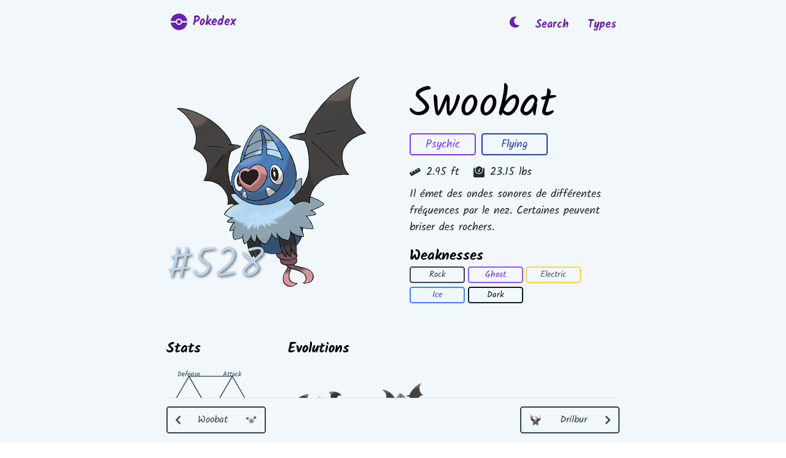

--- FILE ---
content_type: text/html; charset=utf-8
request_url: https://pokedex.gksander.com/pokemon/swoobat
body_size: 3807
content:
<!DOCTYPE html><html style="--background-color: rgb(241, 247, 251);"><head lang="en"><meta name="viewport" content="width=device-width"><meta charset="utf-8"><link rel="icon" href="/favicon.ico"><title>Swoobat</title><meta name="description" content="Details for Pokemon Swoobat"><meta name="next-head-count" content="5"><link rel="preload" href="/_next/static/css/6b228896ba8ca8ea592e.css" as="style"><link rel="stylesheet" href="/_next/static/css/6b228896ba8ca8ea592e.css" data-n-g=""><noscript data-n-css=""></noscript><link rel="preload" href="/_next/static/chunks/main-b5ed44aa77dc150295ca.js" as="script"><link rel="preload" href="/_next/static/chunks/webpack-95c2b224bccf352ee870.js" as="script"><link rel="preload" href="/_next/static/chunks/framework.8952124311421be7a52f.js" as="script"><link rel="preload" href="/_next/static/chunks/1bfc9850.27e551a2c65007f7d230.js" as="script"><link rel="preload" href="/_next/static/chunks/05d954cf.40409edc05a405259485.js" as="script"><link rel="preload" href="/_next/static/chunks/commons.df3badfa1389741d28a2.js" as="script"><link rel="preload" href="/_next/static/chunks/7757f865776b8267aba3e75b3a170465ed9ab386.1a4696d490e43c44bf67.js" as="script"><link rel="preload" href="/_next/static/chunks/pages/_app-6510194fb194336e088f.js" as="script"><link rel="preload" href="/_next/static/chunks/pages/pokemon/%5Bslug%5D-c914d072312512f4afba.js" as="script"><link as="script" rel="prefetch" href="/_next/static/chunks/pages/%5B%5B...page%5D%5D-fa3aa7307107840ffe71.js"><link as="script" rel="prefetch" href="/_next/static/chunks/pages/search-7a9387d752388c6a2513.js"><link as="script" rel="prefetch" href="/_next/static/chunks/pages/types/list-9fe4f77866f9e1da799d.js"><link as="script" rel="prefetch" href="/_next/static/chunks/pages/types/%5Bslug%5D-0537ff2d4e90f47829e4.js"><link as="script" rel="prefetch" href="/_next/static/chunks/pages/pokemon/%5Bslug%5D-c914d072312512f4afba.js"></head><body><div id="__next"><div class="min-h-screen transition-colors duration-150 bg-gray-50 dark:bg-gray-900 dark:text-gray-200 customBgColor"><header class="p-2 transition-all duration-150 sticky top-0 z-10 text-primary-800 dark:text-primary-300 bg-gray-50 dark:bg-gray-900 customBgColor"><div class="container max-w-2xl flex flex-row justify-between items-center"><a class="rounded border-2 border-transparent hover:border-primary-800 dark:hover:border-primary-300 transition-colors duration-150 homeLink" href="/"><div class="flex items-center h-full w-full px-3 py-2 "><div class="w-6 mr-2"><div style="transform:none"><svg width="100%" viewBox="0 0 326 327" xmlns="http://www.w3.org/2000/svg"><path fill-rule="evenodd" clip-rule="evenodd" d="M223.569 178H325.732C318.393 261.507 248.278 327 162.866 327C77.4536 327 7.33826 261.507 0 178H101.163C107.892 205.552 132.741 226 162.366 226C191.991 226 216.84 205.552 223.569 178ZM223.569 148H325.641C317.833 64.9712 247.937 0 162.866 0C77.7949 0 7.89874 64.9712 0.0909576 148H101.163C107.892 120.448 132.741 100 162.366 100C191.991 100 216.84 120.448 223.569 148Z" class="fill-current"></path><circle cx="162.366" cy="163" r="38" class="fill-current"></circle></svg></div></div><span class="font-bold text-lg">Pokedex</span></div></a><div><button class="w-8 h-8 rounded-full inline-flex justify-center items-center hover:bg-primary-200 dark:hover:bg-primary-900 transition-colors duration-150"><svg stroke="currentColor" fill="currentColor" stroke-width="0" viewBox="0 0 512 512" height="1em" width="1em" xmlns="http://www.w3.org/2000/svg"><path d="M283.211 512c78.962 0 151.079-35.925 198.857-94.792 7.068-8.708-.639-21.43-11.562-19.35-124.203 23.654-238.262-71.576-238.262-196.954 0-72.222 38.662-138.635 101.498-174.394 9.686-5.512 7.25-20.197-3.756-22.23A258.156 258.156 0 0 0 283.211 0c-141.309 0-256 114.511-256 256 0 141.309 114.511 256 256 256z"></path></svg></button><a class="px-3 py-2 font-bold rounded transition-colors duration-150 border-2 border-transparent hover:border-primary-800 dark:hover:border-primary-300" href="/search">Search</a><a class="px-3 py-2 font-bold rounded transition-colors duration-150 border-2 border-transparent hover:border-primary-800 dark:hover:border-primary-300" href="/types/list">Types</a></div></div></header><main class="py-6 px-2"><div class="container max-w-2xl"><div style="opacity: 1; transform: none;"><div><div class="container max-w-2xl py-6 px-2"><div class="grid sm:grid-cols-2 gap-12"><div><div class="w-3/4 sm:w-full relative mx-auto aspect-h-1 aspect-w-1"><div class="absolute inset-0"><div style="opacity:1;transform:none"><picture><source srcset="/img/pokemon-sugimori/528.webp" type="image/webp"><source srcset="/img/pokemon-sugimori/528.png" type="image/png"><img src="/img/pokemon-sugimori/528.png" class="w-full h-full object-contain" alt="Sugimori artwork of swoobat"></picture></div></div><div class="absolute inset-0"><div class="absolute left-0 bottom-0 text-6xl text-gray-700 font-fancy font-thin" style="color:rgb(186, 213, 234);filter:drop-shadow(2px 2px 2px rgba(50, 50, 50, 0.8))">#<!-- -->528</div></div></div></div><div><div class="text-6xl leading-snug capitalize overflow-ellipsis truncate">swoobat</div><div class="flex -mx-1 mb-3"><div class="mx-1"><a class="capitalize border-2 rounded inline-flex justify-center items-center transition-all duration-150 w-24 h-8 text-purple-600 border-purple-600 hover:bg-purple-100  dark:text-purple-400 dark:border-purple-400 dark:hover:bg-purple-900" href="/types/psychic"><span>psychic</span></a></div><div class="mx-1"><a class="capitalize border-2 rounded inline-flex justify-center items-center transition-all duration-150 w-24 h-8 text-blue-800 border-blue-800 hover:bg-blue-100  dark:text-blue-400 dark:border-blue-400 dark:hover:bg-blue-900" href="/types/flying"><span>flying</span></a></div></div><div class="flex mb-2 text-gray-800 dark:text-gray-300"><div class="mr-5 flex items-center"><span class="mr-2"><svg stroke="currentColor" fill="currentColor" stroke-width="0" viewBox="0 0 640 512" height="1em" width="1em" xmlns="http://www.w3.org/2000/svg"><path d="M635.7 167.2L556.1 31.7c-8.8-15-28.3-20.1-43.5-11.5l-69 39.1L503.3 161c2.2 3.8.9 8.5-2.9 10.7l-13.8 7.8c-3.8 2.2-8.7.9-10.9-2.9L416 75l-55.2 31.3 27.9 47.4c2.2 3.8.9 8.5-2.9 10.7l-13.8 7.8c-3.8 2.2-8.7.9-10.9-2.9L333.2 122 278 153.3 337.8 255c2.2 3.7.9 8.5-2.9 10.7l-13.8 7.8c-3.8 2.2-8.7.9-10.9-2.9l-59.7-101.7-55.2 31.3 27.9 47.4c2.2 3.8.9 8.5-2.9 10.7l-13.8 7.8c-3.8 2.2-8.7.9-10.9-2.9l-27.9-47.5-55.2 31.3 59.7 101.7c2.2 3.7.9 8.5-2.9 10.7l-13.8 7.8c-3.8 2.2-8.7.9-10.9-2.9L84.9 262.9l-69 39.1C.7 310.7-4.6 329.8 4.2 344.8l79.6 135.6c8.8 15 28.3 20.1 43.5 11.5L624.1 210c15.2-8.6 20.4-27.8 11.6-42.8z"></path></svg></span><span class="">2.95<!-- --> ft</span></div><div class="flex items-center"><span class="mr-2"><svg stroke="currentColor" fill="currentColor" stroke-width="0" viewBox="0 0 512 512" height="1em" width="1em" xmlns="http://www.w3.org/2000/svg"><path d="M448 64h-25.98C438.44 92.28 448 125.01 448 160c0 105.87-86.13 192-192 192S64 265.87 64 160c0-34.99 9.56-67.72 25.98-96H64C28.71 64 0 92.71 0 128v320c0 35.29 28.71 64 64 64h384c35.29 0 64-28.71 64-64V128c0-35.29-28.71-64-64-64zM256 320c88.37 0 160-71.63 160-160S344.37 0 256 0 96 71.63 96 160s71.63 160 160 160zm-.3-151.94l33.58-78.36c3.5-8.17 12.94-11.92 21.03-8.41 8.12 3.48 11.88 12.89 8.41 21l-33.67 78.55C291.73 188 296 197.45 296 208c0 22.09-17.91 40-40 40s-40-17.91-40-40c0-21.98 17.76-39.77 39.7-39.94z"></path></svg></span><span class="">23.15<!-- --> lbs</span></div></div><div class="text-gray-800 dark:text-gray-400 mb-4">Il émet des ondes sonores de différentes fréquences par le nez. Certaines peuvent briser des rochers.</div><div class="text-xl font-bold">Weaknesses</div><div class="flex flex-wrap"><div class="mr-1 mb-1"><a class="capitalize border-2 rounded inline-flex justify-center items-center transition-all duration-150 w-20 h-6 text-xs text-gray-700 border-gray-700 hover:bg-gray-100 dark:text-gray-300  dark:border-gray-300 dark:hover:bg-gray-800" href="/types/rock"><span>rock</span></a></div><div class="mr-1 mb-1"><a class="capitalize border-2 rounded inline-flex justify-center items-center transition-all duration-150 w-20 h-6 text-xs text-purple-700 border-purple-500 hover:bg-purple-100  dark:text-purple-300 dark:border-purple-300 dark:hover:bg-primary-900" href="/types/ghost"><span>ghost</span></a></div><div class="mr-1 mb-1"><a class="capitalize border-2 rounded inline-flex justify-center items-center transition-all duration-150 w-20 h-6 text-xs text-gray-600 border-yellow-300 hover:bg-yellow-100  dark:text-amber-200 dark:border-amber-200 dark:hover:bg-amber-900" href="/types/electric"><span>electric</span></a></div><div class="mr-1 mb-1"><a class="capitalize border-2 rounded inline-flex justify-center items-center transition-all duration-150 w-20 h-6 text-xs text-blue-700 border-blue-500 hover:bg-blue-100  dark:text-lightBlue-300 dark:border-lightBlue-300 dark:hover:bg-lightBlue-900" href="/types/ice"><span>ice</span></a></div><div class="mr-1 mb-1"><a class="capitalize border-2 rounded inline-flex justify-center items-center transition-all duration-150 w-20 h-6 text-xs text-gray-900 border-gray-900 hover:bg-gray-100  dark:text-gray-200 dark:border-gray-200 dark:hover:bg-gray-800" href="/types/dark"><span>dark</span></a></div></div></div></div><div class="mb-12"></div><div class="grid sm:grid-cols-4 gap-12"><div><div class="text-xl font-bold mb-4">Stats</div><div class="w-32 mx-auto"><div class="w-full relative aspect-w-1 aspect-h-1"><div class="absolute inset-0 text-gray-700 dark:text-gray-300"><svg width="100%" height="100%" viewBox="-51 -51 102 102"><line class="stroke-current" x1="50" y1="0" x2="-50" y2="-6.123233995736766e-15"></line><line class="stroke-current" x1="25.000000000000007" y1="-43.30127018922193" x2="-25.00000000000002" y2="43.301270189221924"></line><line class="stroke-current" x1="-24.99999999999999" y1="-43.30127018922194" x2="25.000000000000007" y2="43.30127018922193"></line><path d="M 50 0,L 50 0,L 25.000000000000007 -43.30127018922193,L -24.99999999999999 -43.30127018922194,L -50 -6.123233995736766e-15,L -25.00000000000002 43.301270189221924,L 25.000000000000007 43.30127018922193,Z" class="stroke-current" fill="transparent"></path><path d="M 13.137254901960786 0,L 13.137254901960786 0,L 5.5882352941176485 -9.679107454061374,L -5.392156862745096 -9.339489648655713,L -15.098039215686274 -1.848976539889141e-15,L -5.392156862745103 9.339489648655709,L 11.176470588235297 19.358214908122747,Z" fill="rgb(186, 213, 234)" stroke="rgb(241, 247, 251)" fill-opacity="0.9" stroke-width="2"></path><text text-anchor="end" font-size="8" x="50" y="0" class="fill-current">HP</text><text text-anchor="middle" font-size="8" x="25.000000000000007" y="-43.30127018922193" class="fill-current">Attack</text><text text-anchor="middle" font-size="8" x="-24.99999999999999" y="-43.30127018922194" class="fill-current">Defense</text><text text-anchor="start" font-size="8" x="-50" y="-6.123233995736766e-15" class="fill-current">Sp. Attack</text><text text-anchor="middle" font-size="8" x="-25.00000000000002" y="43.301270189221924" class="fill-current">Sp. Defense</text><text text-anchor="middle" font-size="8" x="25.000000000000007" y="43.30127018922193" class="fill-current">Speed</text></svg></div></div></div></div><div class="sm:col-span-3 flex flex-col"><div class="text-xl font-bold mb-4">Evolutions</div><div class="flex gap-2 flex-col sm:flex-row items-center flex-grow"><div style="width:100px;height:100px" class="overflow-y-auto overflow-x-hidden grid gap-2"><a class="block relative transition-all duration-300 flex flex-col evLink" style="width:100px;height:100px" href="/pokemon/woobat"><div class="flex-grow relative"><div class="absolute inset-0 evImg transition-all duration-200"><picture><source srcset="/img/pokemon-sugimori/527.webp" type="image/webp"><source srcset="/img/pokemon-sugimori/527.png" type="image/png"><img src="/img/pokemon-sugimori/527.png" class="w-full h-full object-contain" alt="Sugimori artwork of woobat"></picture></div></div><div class="text-center text-gray-700 dark:text-gray-300 overflow-hidden whitespace-no-wrap capitalize" style="max-width:100px;text-overflow:ellipsis">woobat</div></a></div><div class="flex p-2 items-center"><svg stroke="currentColor" fill="currentColor" stroke-width="0" viewBox="0 0 320 512" class="hidden sm:block" height="1em" width="1em" xmlns="http://www.w3.org/2000/svg"><path d="M285.476 272.971L91.132 467.314c-9.373 9.373-24.569 9.373-33.941 0l-22.667-22.667c-9.357-9.357-9.375-24.522-.04-33.901L188.505 256 34.484 101.255c-9.335-9.379-9.317-24.544.04-33.901l22.667-22.667c9.373-9.373 24.569-9.373 33.941 0L285.475 239.03c9.373 9.372 9.373 24.568.001 33.941z"></path></svg><svg stroke="currentColor" fill="currentColor" stroke-width="0" viewBox="0 0 448 512" class="block sm:hidden" height="1em" width="1em" xmlns="http://www.w3.org/2000/svg"><path d="M207.029 381.476L12.686 187.132c-9.373-9.373-9.373-24.569 0-33.941l22.667-22.667c9.357-9.357 24.522-9.375 33.901-.04L224 284.505l154.745-154.021c9.379-9.335 24.544-9.317 33.901.04l22.667 22.667c9.373 9.373 9.373 24.569 0 33.941L240.971 381.476c-9.373 9.372-24.569 9.372-33.942 0z"></path></svg></div><div style="width:100px;height:100px" class="overflow-y-auto overflow-x-hidden grid gap-2"><a class="block relative transition-all duration-300 flex flex-col evLink" style="width:100px;height:100px" href="/pokemon/swoobat"><div class="flex-grow relative"><div class="absolute inset-0 evImg transition-all duration-200"><picture><source srcset="/img/pokemon-sugimori/528.webp" type="image/webp"><source srcset="/img/pokemon-sugimori/528.png" type="image/png"><img src="/img/pokemon-sugimori/528.png" class="w-full h-full object-contain" alt="Sugimori artwork of swoobat"></picture></div></div><div class="text-center text-gray-700 dark:text-gray-300 overflow-hidden whitespace-no-wrap capitalize font-bold text-gray-900" style="max-width:100px;text-overflow:ellipsis">swoobat</div></a></div></div></div></div><div class="mb-12"></div><div><div class="text-xl font-bold mb-2">Cards</div><button class="block p-2 border-2 rounded w-full border-gray-600 text-gray-600 dark:border-gray-300 dark:text-gray-300">Show cards</button></div><div class="mb-12"></div><div class="flex justify-between text-sm text-gray-700 dark:text-gray-300 sticky bottom-0 py-3 border-t customBgColor"><a class="border-2 w-36 rounded flex justify-center items-center border-gray-700 dark:border-gray-300 hover:font-bold" href="/pokemon/woobat"><span class="p-2 pr-0"><svg stroke="currentColor" fill="currentColor" stroke-width="0" viewBox="0 0 320 512" height="1em" width="1em" xmlns="http://www.w3.org/2000/svg"><path d="M34.52 239.03L228.87 44.69c9.37-9.37 24.57-9.37 33.94 0l22.67 22.67c9.36 9.36 9.37 24.52.04 33.9L131.49 256l154.02 154.75c9.34 9.38 9.32 24.54-.04 33.9l-22.67 22.67c-9.37 9.37-24.57 9.37-33.94 0L34.52 272.97c-9.37-9.37-9.37-24.57 0-33.94z"></path></svg></span><span class="flex-grow flex justify-center p-2 overflow-hidden whitespace-no-wrap capitalize">woobat</span><span class="w-8 h-8 p-2 pl-0" style="opacity: 1; transform: none;"><picture><source srcset="/img/pokemon-sugimori/527.webp" type="image/webp"><source srcset="/img/pokemon-sugimori/527.png" type="image/png"><img src="/img/pokemon-sugimori/527.png" class="w-full h-full object-contain" alt="Sugimori artwork of woobat"></picture></span></a><a class="border-2 w-36 rounded flex justify-center items-center border-gray-700 dark:border-gray-300 hover:font-bold" href="/pokemon/drilbur"><span class="w-8 h-8 p-2 pr-0" style="opacity: 1; transform: none;"><picture><source srcset="/img/pokemon-sugimori/529.webp" type="image/webp"><source srcset="/img/pokemon-sugimori/529.png" type="image/png"><img src="/img/pokemon-sugimori/529.png" class="w-full h-full object-contain" alt="Sugimori artwork of drilbur"></picture></span><span class="flex-grow flex justify-center p-2 overflow-hidden whitespace-no-wrap capitalize">drilbur</span><span class="p-2 pl-0"><svg stroke="currentColor" fill="currentColor" stroke-width="0" viewBox="0 0 320 512" height="1em" width="1em" xmlns="http://www.w3.org/2000/svg"><path d="M285.476 272.971L91.132 467.314c-9.373 9.373-24.569 9.373-33.941 0l-22.667-22.667c-9.357-9.357-9.375-24.522-.04-33.901L188.505 256 34.484 101.255c-9.335-9.379-9.317-24.544.04-33.901l22.667-22.667c9.373-9.373 24.569-9.373 33.941 0L285.475 239.03c9.373 9.372 9.373 24.568.001 33.941z"></path></svg></span></a></div></div></div></div></div></main></div></div></body></html>

--- FILE ---
content_type: text/css; charset=UTF-8
request_url: https://pokedex.gksander.com/_next/static/css/6b228896ba8ca8ea592e.css
body_size: 3807
content:
/*! modern-normalize v1.0.0 | MIT License | https://github.com/sindresorhus/modern-normalize */:root{-moz-tab-size:4;-o-tab-size:4;tab-size:4}html{line-height:1.15;-webkit-text-size-adjust:100%}body{margin:0;font-family:system-ui,-apple-system,Segoe UI,Roboto,Helvetica,Arial,sans-serif,Apple Color Emoji,Segoe UI Emoji}hr{height:0;color:inherit}abbr[title]{-webkit-text-decoration:underline dotted;text-decoration:underline dotted}b,strong{font-weight:bolder}code,kbd,pre,samp{font-family:ui-monospace,SFMono-Regular,Consolas,Liberation Mono,Menlo,monospace;font-size:1em}small{font-size:80%}sub,sup{font-size:75%;line-height:0;position:relative;vertical-align:baseline}sub{bottom:-.25em}sup{top:-.5em}table{text-indent:0;border-color:inherit}button,input,optgroup,select,textarea{font-family:inherit;font-size:100%;line-height:1.15;margin:0}button,select{text-transform:none}[type=button],button{-webkit-appearance:button}legend{padding:0}progress{vertical-align:baseline}[type=search]{-webkit-appearance:textfield;outline-offset:-2px}summary{display:list-item}blockquote,dd,dl,figure,h1,h2,h3,h4,h5,h6,hr,p,pre{margin:0}button{background-color:transparent;background-image:none}button:focus{outline:1px dotted;outline:5px auto -webkit-focus-ring-color}fieldset,ol,ul{margin:0;padding:0}ol,ul{list-style:none}html{font-family:ui-sans-serif,system-ui,-apple-system,BlinkMacSystemFont,Segoe UI,Roboto,Helvetica Neue,Arial,Noto Sans,sans-serif,Apple Color Emoji,Segoe UI Emoji,Segoe UI Symbol,Noto Color Emoji;line-height:1.5}body{font-family:inherit;line-height:inherit}*,:after,:before{box-sizing:border-box;border:0 solid #e5e7eb}hr{border-top-width:1px}img{border-style:solid}textarea{resize:vertical}input::-moz-placeholder,textarea::-moz-placeholder{color:#9ca3af}input:-ms-input-placeholder,textarea:-ms-input-placeholder{color:#9ca3af}input::placeholder,textarea::placeholder{color:#9ca3af}button{cursor:pointer}table{border-collapse:collapse}h1,h2,h3,h4,h5,h6{font-size:inherit;font-weight:inherit}a{color:inherit;text-decoration:inherit}button,input,optgroup,select,textarea{padding:0;line-height:inherit;color:inherit}code,kbd,pre,samp{font-family:ui-monospace,SFMono-Regular,Menlo,Monaco,Consolas,Liberation Mono,Courier New,monospace}audio,canvas,embed,iframe,img,object,svg,video{display:block;vertical-align:middle}img,video{max-width:100%;height:auto}.container{width:100%;margin-right:auto;margin-left:auto}@media (min-width:640px){.container{max-width:640px}}@media (min-width:768px){.container{max-width:768px}}@media (min-width:1024px){.container{max-width:1024px}}@media (min-width:1280px){.container{max-width:1280px}}@media (min-width:1536px){.container{max-width:1536px}}.aspect-w-1{position:relative;padding-bottom:calc(var(--tw-aspect-h) / var(--tw-aspect-w) * 100%)}.aspect-w-1>*{position:absolute;height:100%;width:100%;top:0;right:0;bottom:0;left:0}.aspect-w-1{--tw-aspect-w:1}.aspect-h-1{--tw-aspect-h:1}.bg-black{--tw-bg-opacity:1;background-color:rgba(0,0,0,var(--tw-bg-opacity))}.bg-white{--tw-bg-opacity:1;background-color:rgba(255,255,255,var(--tw-bg-opacity))}.bg-gray-50{--tw-bg-opacity:1;background-color:rgba(249,250,251,var(--tw-bg-opacity))}.bg-primary-600{--tw-bg-opacity:1;background-color:rgba(147,51,234,var(--tw-bg-opacity))}.hover\:bg-gray-100:hover{--tw-bg-opacity:1;background-color:rgba(243,244,246,var(--tw-bg-opacity))}.hover\:bg-red-100:hover{--tw-bg-opacity:1;background-color:rgba(254,226,226,var(--tw-bg-opacity))}.hover\:bg-yellow-100:hover{--tw-bg-opacity:1;background-color:rgba(254,243,199,var(--tw-bg-opacity))}.hover\:bg-green-100:hover{--tw-bg-opacity:1;background-color:rgba(209,250,229,var(--tw-bg-opacity))}.hover\:bg-blue-100:hover{--tw-bg-opacity:1;background-color:rgba(219,234,254,var(--tw-bg-opacity))}.hover\:bg-purple-100:hover{--tw-bg-opacity:1;background-color:rgba(237,233,254,var(--tw-bg-opacity))}.hover\:bg-pink-100:hover{--tw-bg-opacity:1;background-color:rgba(252,231,243,var(--tw-bg-opacity))}.hover\:bg-primary-100:hover{--tw-bg-opacity:1;background-color:rgba(243,232,255,var(--tw-bg-opacity))}.hover\:bg-primary-200:hover{--tw-bg-opacity:1;background-color:rgba(233,213,255,var(--tw-bg-opacity))}.hover\:bg-lime-100:hover{--tw-bg-opacity:1;background-color:rgba(236,252,203,var(--tw-bg-opacity))}.dark .dark\:bg-gray-900{--tw-bg-opacity:1;background-color:rgba(17,24,39,var(--tw-bg-opacity))}.dark .dark\:hover\:bg-gray-800:hover{--tw-bg-opacity:1;background-color:rgba(31,41,55,var(--tw-bg-opacity))}.dark .dark\:hover\:bg-red-900:hover{--tw-bg-opacity:1;background-color:rgba(127,29,29,var(--tw-bg-opacity))}.dark .dark\:hover\:bg-yellow-900:hover{--tw-bg-opacity:1;background-color:rgba(120,53,15,var(--tw-bg-opacity))}.dark .dark\:hover\:bg-green-900:hover{--tw-bg-opacity:1;background-color:rgba(6,78,59,var(--tw-bg-opacity))}.dark .dark\:hover\:bg-blue-900:hover{--tw-bg-opacity:1;background-color:rgba(30,58,138,var(--tw-bg-opacity))}.dark .dark\:hover\:bg-purple-900:hover{--tw-bg-opacity:1;background-color:rgba(76,29,149,var(--tw-bg-opacity))}.dark .dark\:hover\:bg-pink-900:hover{--tw-bg-opacity:1;background-color:rgba(131,24,67,var(--tw-bg-opacity))}.dark .dark\:hover\:bg-primary-900:hover{--tw-bg-opacity:1;background-color:rgba(88,28,135,var(--tw-bg-opacity))}.dark .dark\:hover\:bg-amber-900:hover{--tw-bg-opacity:1;background-color:rgba(120,53,15,var(--tw-bg-opacity))}.dark .dark\:hover\:bg-fuschia-900:hover{--tw-bg-opacity:1;background-color:rgba(112,26,117,var(--tw-bg-opacity))}.dark .dark\:hover\:bg-lightBlue-900:hover{--tw-bg-opacity:1;background-color:rgba(12,74,110,var(--tw-bg-opacity))}.dark .dark\:hover\:bg-lime-900:hover{--tw-bg-opacity:1;background-color:rgba(54,83,20,var(--tw-bg-opacity))}.dark .dark\:hover\:bg-blueGray-800:hover{--tw-bg-opacity:1;background-color:rgba(30,41,59,var(--tw-bg-opacity))}.bg-opacity-40{--tw-bg-opacity:0.4}.bg-opacity-60{--tw-bg-opacity:0.6}.bg-opacity-75{--tw-bg-opacity:0.75}.border-transparent{border-color:transparent}.border-gray-600{--tw-border-opacity:1;border-color:rgba(75,85,99,var(--tw-border-opacity))}.border-gray-700{--tw-border-opacity:1;border-color:rgba(55,65,81,var(--tw-border-opacity))}.border-gray-800{--tw-border-opacity:1;border-color:rgba(31,41,55,var(--tw-border-opacity))}.border-gray-900{--tw-border-opacity:1;border-color:rgba(17,24,39,var(--tw-border-opacity))}.border-red-700{--tw-border-opacity:1;border-color:rgba(185,28,28,var(--tw-border-opacity))}.border-yellow-300{--tw-border-opacity:1;border-color:rgba(252,211,77,var(--tw-border-opacity))}.border-yellow-500{--tw-border-opacity:1;border-color:rgba(245,158,11,var(--tw-border-opacity))}.border-yellow-700{--tw-border-opacity:1;border-color:rgba(180,83,9,var(--tw-border-opacity))}.border-green-700{--tw-border-opacity:1;border-color:rgba(4,120,87,var(--tw-border-opacity))}.border-blue-500{--tw-border-opacity:1;border-color:rgba(59,130,246,var(--tw-border-opacity))}.border-blue-700{--tw-border-opacity:1;border-color:rgba(29,78,216,var(--tw-border-opacity))}.border-blue-800{--tw-border-opacity:1;border-color:rgba(30,64,175,var(--tw-border-opacity))}.border-purple-500{--tw-border-opacity:1;border-color:rgba(139,92,246,var(--tw-border-opacity))}.border-purple-600{--tw-border-opacity:1;border-color:rgba(124,58,237,var(--tw-border-opacity))}.border-purple-700{--tw-border-opacity:1;border-color:rgba(109,40,217,var(--tw-border-opacity))}.border-pink-600{--tw-border-opacity:1;border-color:rgba(219,39,119,var(--tw-border-opacity))}.border-primary-800{--tw-border-opacity:1;border-color:rgba(107,33,168,var(--tw-border-opacity))}.border-lime-600{--tw-border-opacity:1;border-color:rgba(101,163,13,var(--tw-border-opacity))}.hover\:border-primary-800:hover{--tw-border-opacity:1;border-color:rgba(107,33,168,var(--tw-border-opacity))}.dark .dark\:border-white{--tw-border-opacity:1;border-color:rgba(255,255,255,var(--tw-border-opacity))}.dark .dark\:border-gray-200{--tw-border-opacity:1;border-color:rgba(229,231,235,var(--tw-border-opacity))}.dark .dark\:border-gray-300{--tw-border-opacity:1;border-color:rgba(209,213,219,var(--tw-border-opacity))}.dark .dark\:border-red-400{--tw-border-opacity:1;border-color:rgba(248,113,113,var(--tw-border-opacity))}.dark .dark\:border-yellow-500{--tw-border-opacity:1;border-color:rgba(245,158,11,var(--tw-border-opacity))}.dark .dark\:border-green-300{--tw-border-opacity:1;border-color:rgba(110,231,183,var(--tw-border-opacity))}.dark .dark\:border-blue-400{--tw-border-opacity:1;border-color:rgba(96,165,250,var(--tw-border-opacity))}.dark .dark\:border-blue-500{--tw-border-opacity:1;border-color:rgba(59,130,246,var(--tw-border-opacity))}.dark .dark\:border-purple-300{--tw-border-opacity:1;border-color:rgba(196,181,253,var(--tw-border-opacity))}.dark .dark\:border-purple-400{--tw-border-opacity:1;border-color:rgba(167,139,250,var(--tw-border-opacity))}.dark .dark\:border-pink-300{--tw-border-opacity:1;border-color:rgba(249,168,212,var(--tw-border-opacity))}.dark .dark\:border-primary-300{--tw-border-opacity:1;border-color:rgba(216,180,254,var(--tw-border-opacity))}.dark .dark\:border-amber-200{--tw-border-opacity:1;border-color:rgba(253,230,138,var(--tw-border-opacity))}.dark .dark\:border-amber-400{--tw-border-opacity:1;border-color:rgba(251,191,36,var(--tw-border-opacity))}.dark .dark\:border-amber-500{--tw-border-opacity:1;border-color:rgba(245,158,11,var(--tw-border-opacity))}.dark .dark\:border-fuschia-500{--tw-border-opacity:1;border-color:rgba(217,70,239,var(--tw-border-opacity))}.dark .dark\:border-lightBlue-300{--tw-border-opacity:1;border-color:rgba(125,211,252,var(--tw-border-opacity))}.dark .dark\:border-lime-300{--tw-border-opacity:1;border-color:rgba(190,242,100,var(--tw-border-opacity))}.dark .dark\:border-blueGray-300{--tw-border-opacity:1;border-color:rgba(203,213,225,var(--tw-border-opacity))}.dark .dark\:hover\:border-primary-300:hover{--tw-border-opacity:1;border-color:rgba(216,180,254,var(--tw-border-opacity))}.rounded{border-radius:.25rem}.rounded-full{border-radius:9999px}.border-2{border-width:2px}.border-t{border-top-width:1px}.cursor-pointer{cursor:pointer}.cursor-not-allowed{cursor:not-allowed}.block{display:block}.flex{display:flex}.inline-flex{display:inline-flex}.table{display:table}.grid{display:grid}.hidden{display:none}.flex-row{flex-direction:row}.flex-col{flex-direction:column}.flex-wrap{flex-wrap:wrap}.items-center{align-items:center}.items-baseline{align-items:baseline}.justify-center{justify-content:center}.justify-between{justify-content:space-between}.flex-grow{flex-grow:1}.font-thin{font-weight:100}.font-bold{font-weight:700}.h-1{height:.25rem}.h-6{height:1.5rem}.h-8{height:2rem}.h-12{height:3rem}.h-full{height:100%}.text-xs{font-size:.75rem;line-height:1rem}.text-sm{font-size:.875rem;line-height:1.25rem}.text-lg{font-size:1.125rem}.text-lg,.text-xl{line-height:1.75rem}.text-xl{font-size:1.25rem}.text-2xl{font-size:1.5rem;line-height:2rem}.text-3xl{font-size:1.875rem;line-height:2.25rem}.text-4xl{font-size:2.25rem;line-height:2.5rem}.text-5xl{font-size:3rem;line-height:1}.text-6xl{font-size:3.75rem;line-height:1}.leading-snug{line-height:1.375}.mx-1{margin-left:.25rem;margin-right:.25rem}.my-6{margin-top:1.5rem;margin-bottom:1.5rem}.mx-auto{margin-left:auto;margin-right:auto}.-mx-1{margin-left:-.25rem;margin-right:-.25rem}.mr-1{margin-right:.25rem}.mb-1{margin-bottom:.25rem}.ml-1{margin-left:.25rem}.mr-2{margin-right:.5rem}.mb-2{margin-bottom:.5rem}.ml-2{margin-left:.5rem}.mr-3{margin-right:.75rem}.mb-3{margin-bottom:.75rem}.mb-4{margin-bottom:1rem}.mr-5{margin-right:1.25rem}.mb-6{margin-bottom:1.5rem}.mb-12{margin-bottom:3rem}.max-w-2xl{max-width:42rem}.min-h-screen{min-height:100vh}.object-contain{-o-object-fit:contain;object-fit:contain}.outline-none{outline:2px solid transparent;outline-offset:2px}.overflow-hidden{overflow:hidden}.overflow-y-auto{overflow-y:auto}.overflow-x-hidden{overflow-x:hidden}.p-2{padding:.5rem}.p-3{padding:.75rem}.p-8{padding:2rem}.py-1{padding-top:.25rem;padding-bottom:.25rem}.py-2{padding-top:.5rem;padding-bottom:.5rem}.px-2{padding-left:.5rem;padding-right:.5rem}.py-3{padding-top:.75rem;padding-bottom:.75rem}.px-3{padding-left:.75rem;padding-right:.75rem}.py-6{padding-top:1.5rem;padding-bottom:1.5rem}.px-6{padding-left:1.5rem;padding-right:1.5rem}.pr-0{padding-right:0}.pl-0{padding-left:0}.static{position:static}.fixed{position:fixed}.absolute{position:absolute}.relative{position:relative}.sticky{position:-webkit-sticky;position:sticky}.inset-0{top:0;bottom:0}.inset-0,.inset-x-0{right:0;left:0}.top-0{top:0}.bottom-0{bottom:0}.left-0{left:0}*{--tw-shadow:0 0 transparent}.shadow{--tw-shadow:0 1px 3px 0 rgba(0,0,0,0.1),0 1px 2px 0 rgba(0,0,0,0.06);box-shadow:var(--tw-ring-offset-shadow,0 0 transparent),var(--tw-ring-shadow,0 0 transparent),var(--tw-shadow)}*{--tw-ring-inset:var(--tw-empty,/*!*/ /*!*/);--tw-ring-offset-width:0px;--tw-ring-offset-color:#fff;--tw-ring-color:rgba(59,130,246,0.5);--tw-ring-offset-shadow:0 0 transparent;--tw-ring-shadow:0 0 transparent}.fill-current{fill:currentColor}.stroke-current{stroke:currentColor}.text-center{text-align:center}.text-white{--tw-text-opacity:1;color:rgba(255,255,255,var(--tw-text-opacity))}.text-gray-200{--tw-text-opacity:1;color:rgba(229,231,235,var(--tw-text-opacity))}.text-gray-500{--tw-text-opacity:1;color:rgba(107,114,128,var(--tw-text-opacity))}.text-gray-600{--tw-text-opacity:1;color:rgba(75,85,99,var(--tw-text-opacity))}.text-gray-700{--tw-text-opacity:1;color:rgba(55,65,81,var(--tw-text-opacity))}.text-gray-800{--tw-text-opacity:1;color:rgba(31,41,55,var(--tw-text-opacity))}.text-gray-900{--tw-text-opacity:1;color:rgba(17,24,39,var(--tw-text-opacity))}.text-red-700{--tw-text-opacity:1;color:rgba(185,28,28,var(--tw-text-opacity))}.text-yellow-700{--tw-text-opacity:1;color:rgba(180,83,9,var(--tw-text-opacity))}.text-yellow-800{--tw-text-opacity:1;color:rgba(146,64,14,var(--tw-text-opacity))}.text-green-700{--tw-text-opacity:1;color:rgba(4,120,87,var(--tw-text-opacity))}.text-blue-700{--tw-text-opacity:1;color:rgba(29,78,216,var(--tw-text-opacity))}.text-blue-800{--tw-text-opacity:1;color:rgba(30,64,175,var(--tw-text-opacity))}.text-purple-600{--tw-text-opacity:1;color:rgba(124,58,237,var(--tw-text-opacity))}.text-purple-700{--tw-text-opacity:1;color:rgba(109,40,217,var(--tw-text-opacity))}.text-pink-700{--tw-text-opacity:1;color:rgba(190,24,93,var(--tw-text-opacity))}.text-primary-800{--tw-text-opacity:1;color:rgba(107,33,168,var(--tw-text-opacity))}.text-lime-700{--tw-text-opacity:1;color:rgba(77,124,15,var(--tw-text-opacity))}.hover\:text-primary-800:hover{--tw-text-opacity:1;color:rgba(107,33,168,var(--tw-text-opacity))}.dark .dark\:text-white{--tw-text-opacity:1;color:rgba(255,255,255,var(--tw-text-opacity))}.dark .dark\:text-gray-100{--tw-text-opacity:1;color:rgba(243,244,246,var(--tw-text-opacity))}.dark .dark\:text-gray-200{--tw-text-opacity:1;color:rgba(229,231,235,var(--tw-text-opacity))}.dark .dark\:text-gray-300{--tw-text-opacity:1;color:rgba(209,213,219,var(--tw-text-opacity))}.dark .dark\:text-gray-400{--tw-text-opacity:1;color:rgba(156,163,175,var(--tw-text-opacity))}.dark .dark\:text-red-400{--tw-text-opacity:1;color:rgba(248,113,113,var(--tw-text-opacity))}.dark .dark\:text-yellow-500{--tw-text-opacity:1;color:rgba(245,158,11,var(--tw-text-opacity))}.dark .dark\:text-green-300{--tw-text-opacity:1;color:rgba(110,231,183,var(--tw-text-opacity))}.dark .dark\:text-blue-400{--tw-text-opacity:1;color:rgba(96,165,250,var(--tw-text-opacity))}.dark .dark\:text-blue-500{--tw-text-opacity:1;color:rgba(59,130,246,var(--tw-text-opacity))}.dark .dark\:text-purple-300{--tw-text-opacity:1;color:rgba(196,181,253,var(--tw-text-opacity))}.dark .dark\:text-purple-400{--tw-text-opacity:1;color:rgba(167,139,250,var(--tw-text-opacity))}.dark .dark\:text-pink-300{--tw-text-opacity:1;color:rgba(249,168,212,var(--tw-text-opacity))}.dark .dark\:text-primary-200{--tw-text-opacity:1;color:rgba(233,213,255,var(--tw-text-opacity))}.dark .dark\:text-primary-300{--tw-text-opacity:1;color:rgba(216,180,254,var(--tw-text-opacity))}.dark .dark\:text-amber-200{--tw-text-opacity:1;color:rgba(253,230,138,var(--tw-text-opacity))}.dark .dark\:text-amber-400{--tw-text-opacity:1;color:rgba(251,191,36,var(--tw-text-opacity))}.dark .dark\:text-amber-500{--tw-text-opacity:1;color:rgba(245,158,11,var(--tw-text-opacity))}.dark .dark\:text-fuschia-500{--tw-text-opacity:1;color:rgba(217,70,239,var(--tw-text-opacity))}.dark .dark\:text-lightBlue-300{--tw-text-opacity:1;color:rgba(125,211,252,var(--tw-text-opacity))}.dark .dark\:text-lime-300{--tw-text-opacity:1;color:rgba(190,242,100,var(--tw-text-opacity))}.dark .dark\:text-blueGray-300{--tw-text-opacity:1;color:rgba(203,213,225,var(--tw-text-opacity))}.dark .dark\:hover\:text-primary-300:hover{--tw-text-opacity:1;color:rgba(216,180,254,var(--tw-text-opacity))}.truncate{overflow:hidden;white-space:nowrap}.overflow-ellipsis,.truncate{text-overflow:ellipsis}.italic{font-style:italic}.capitalize{text-transform:capitalize}.w-1{width:.25rem}.w-6{width:1.5rem}.w-8{width:2rem}.w-20{width:5rem}.w-24{width:6rem}.w-32{width:8rem}.w-36{width:9rem}.w-56{width:14rem}.w-3\/4{width:75%}.w-full{width:100%}.z-10{z-index:10}.gap-2{gap:.5rem}.gap-3{gap:.75rem}.gap-6{gap:1.5rem}.gap-8{gap:2rem}.gap-12{gap:3rem}.gap-16{gap:4rem}.grid-cols-2{grid-template-columns:repeat(2,minmax(0,1fr))}.transition-all{transition-property:all;transition-timing-function:cubic-bezier(.4,0,.2,1);transition-duration:.15s}.transition{transition-property:background-color,border-color,color,fill,stroke,opacity,box-shadow,transform;transition-timing-function:cubic-bezier(.4,0,.2,1);transition-duration:.15s}.transition-colors{transition-property:background-color,border-color,color,fill,stroke;transition-timing-function:cubic-bezier(.4,0,.2,1)}.duration-150,.transition-colors{transition-duration:.15s}.duration-200{transition-duration:.2s}.duration-300{transition-duration:.3s}@-webkit-keyframes spin{to{transform:rotate(1turn)}}@keyframes spin{to{transform:rotate(1turn)}}@-webkit-keyframes ping{75%,to{transform:scale(2);opacity:0}}@keyframes ping{75%,to{transform:scale(2);opacity:0}}@-webkit-keyframes pulse{50%{opacity:.5}}@keyframes pulse{50%{opacity:.5}}@-webkit-keyframes bounce{0%,to{transform:translateY(-25%);-webkit-animation-timing-function:cubic-bezier(.8,0,1,1);animation-timing-function:cubic-bezier(.8,0,1,1)}50%{transform:none;-webkit-animation-timing-function:cubic-bezier(0,0,.2,1);animation-timing-function:cubic-bezier(0,0,.2,1)}}@keyframes bounce{0%,to{transform:translateY(-25%);-webkit-animation-timing-function:cubic-bezier(.8,0,1,1);animation-timing-function:cubic-bezier(.8,0,1,1)}50%{transform:none;-webkit-animation-timing-function:cubic-bezier(0,0,.2,1);animation-timing-function:cubic-bezier(0,0,.2,1)}}body,html{font-family:Kalam,sans-serif;font-size:18px;scroll-behavior:smooth}.customBgColor{background-color:var(--background-color)!important}@media (min-width:640px){.sm\:block{display:block}.sm\:inline{display:inline}.sm\:hidden{display:none}.sm\:flex-row{flex-direction:row}.sm\:pt-3{padding-top:.75rem}.sm\:w-full{width:100%}.sm\:grid-cols-2{grid-template-columns:repeat(2,minmax(0,1fr))}.sm\:grid-cols-3{grid-template-columns:repeat(3,minmax(0,1fr))}.sm\:grid-cols-4{grid-template-columns:repeat(4,minmax(0,1fr))}.sm\:col-span-1{grid-column:span 1/span 1}.sm\:col-span-3{grid-column:span 3/span 3}}@media (min-width:768px){.md\:p-24{padding:6rem}}@font-face{font-family:Kalam;font-style:normal;font-display:swap;font-weight:300;src:local("Kalam Light "),local("Kalam-Light"),url(/_next/static/media/kalam-latin-300.55b662f20cdfeb5534d56eb6e83bf3a0.woff2) format("woff2"),url(/_next/static/media/kalam-latin-300.348b477fe93d4685abc2bf62d8df6189.woff) format("woff")}@font-face{font-family:Kalam;font-style:normal;font-display:swap;font-weight:400;src:local("Kalam Regular "),local("Kalam-Regular"),url(/_next/static/media/kalam-latin-400.29c64fef98f6298f4fcaf04d9da683f7.woff2) format("woff2"),url(/_next/static/media/kalam-latin-400.851a95f76ff2620f5b7492a0e106658c.woff) format("woff")}@font-face{font-family:Kalam;font-style:normal;font-display:swap;font-weight:700;src:local("Kalam Bold "),local("Kalam-Bold"),url(/_next/static/media/kalam-latin-700.a0b315c9dd9c1cbbfac2a203267b04d1.woff2) format("woff2"),url(/_next/static/media/kalam-latin-700.0539338615a94efb158bdd41328fc1a7.woff) format("woff")}

--- FILE ---
content_type: application/javascript; charset=UTF-8
request_url: https://pokedex.gksander.com/_next/static/chunks/05d954cf.40409edc05a405259485.js
body_size: 22205
content:
(window.webpackJsonp_N_E=window.webpackJsonp_N_E||[]).push([[3],{ZMKu:function(t,e,n){"use strict";n.d(e,"a",(function(){return yr})),n.d(e,"b",(function(){return jr})),n.d(e,"c",(function(){return dr})),n.d(e,"d",(function(){return Cr})),n.d(e,"e",(function(){return Mr}));var r=n("mrSG"),i=n("eUsl"),o=n("Neuu"),a=n("82gj"),s=n("Ibe6"),u=n("q1tI"),c=n.n(u),l=function(t){return"object"===typeof t&&t.hasOwnProperty("current")},f=function(){function t(){this.subscriptions=new Set}return t.prototype.add=function(t){var e=this;return this.subscriptions.add(t),function(){e.subscriptions.delete(t)}},t.prototype.notify=function(t,e,n){var i,o;if(this.subscriptions.size)try{for(var a=Object(r.g)(this.subscriptions),s=a.next();!s.done;s=a.next()){(0,s.value)(t,e,n)}}catch(u){i={error:u}}finally{try{s&&!s.done&&(o=a.return)&&o.call(a)}finally{if(i)throw i.error}}},t.prototype.clear=function(){this.subscriptions.clear()},t}(),d=function(){function t(t){var e,n=this;this.timeDelta=0,this.lastUpdated=0,this.updateSubscribers=new f,this.renderSubscribers=new f,this.canTrackVelocity=!1,this.updateAndNotify=function(t,e){void 0===e&&(e=!0),n.prev=n.current,n.current=t,n.prev!==n.current&&n.updateSubscribers.notify(n.current),e&&n.renderSubscribers.notify(n.current);var r=Object(i.c)(),o=r.delta,a=r.timestamp;n.lastUpdated!==a&&(n.timeDelta=o,n.lastUpdated=a,i.b.postRender(n.scheduleVelocityCheck))},this.scheduleVelocityCheck=function(){return i.b.postRender(n.velocityCheck)},this.velocityCheck=function(t){t.timestamp!==n.lastUpdated&&(n.prev=n.current)},this.current=t,this.canTrackVelocity=(e=this.current,!isNaN(parseFloat(e)))}return t.prototype.onChange=function(t){return this.updateSubscribers.add(t)},t.prototype.clearListeners=function(){this.updateSubscribers.clear()},t.prototype.onRenderRequest=function(t){return t(this.get()),this.renderSubscribers.add(t)},t.prototype.attach=function(t){this.passiveEffect=t},t.prototype.set=function(t,e){void 0===e&&(e=!0),e&&this.passiveEffect?this.passiveEffect(t,this.updateAndNotify):this.updateAndNotify(t,e)},t.prototype.get=function(){return this.current},t.prototype.getPrevious=function(){return this.prev},t.prototype.getVelocity=function(){return this.canTrackVelocity?Object(o.x)(parseFloat(this.current)-parseFloat(this.prev),this.timeDelta):0},t.prototype.start=function(t){var e=this;return this.stop(),new Promise((function(n){e.stopAnimation=t(n)})).then((function(){return e.clearAnimation()}))},t.prototype.stop=function(){this.stopAnimation&&this.stopAnimation(),this.clearAnimation()},t.prototype.isAnimating=function(){return!!this.stopAnimation},t.prototype.clearAnimation=function(){this.stopAnimation=null},t.prototype.destroy=function(){this.updateSubscribers.clear(),this.renderSubscribers.clear(),this.stop()},t}();function p(t){return new d(t)}var v=function(){function t(t,e){var n=this;this.children=new Set,this.baseTarget={},this.latest={},this.values=new Map,this.valueSubscriptions=new Map,this.config={},this.isMounted=!1,this.update=function(){return n.config.onUpdate(n.latest)},this.triggerRender=function(){return n.render()},this.ref=function(t){t?n.mount(t):n.unmount(),n.externalRef&&("function"===typeof n.externalRef?n.externalRef(t):l(n.externalRef)&&(n.externalRef.current=t))},this.parent=t,this.rootParent=t?t.rootParent:this,this.treePath=t?Object(r.e)(t.treePath,[t]):[],this.depth=t?t.depth+1:0,this.externalRef=e}return t.prototype.getVariantPayload=function(){return this.config.custom},t.prototype.getVariant=function(t){var e;return null===(e=this.config.variants)||void 0===e?void 0:e[t]},t.prototype.addVariantChild=function(t){var e=this;return this.variantChildren||(this.variantChildren=new Set),this.variantChildren.add(t),function(){return e.variantChildren.delete(t)}},t.prototype.addVariantChildOrder=function(t){this.variantChildrenOrder||(this.variantChildrenOrder=new Set),this.variantChildrenOrder.add(t)},t.prototype.onAnimationStart=function(){var t,e;null===(e=(t=this.config).onAnimationStart)||void 0===e||e.call(t)},t.prototype.onAnimationComplete=function(){var t,e;this.isMounted&&(null===(e=(t=this.config).onAnimationComplete)||void 0===e||e.call(t))},t.prototype.getDefaultTransition=function(){return this.config.transition},t.prototype.subscribe=function(t){var e=this;return this.children.add(t),function(){return e.children.delete(t)}},t.prototype.hasValue=function(t){return this.values.has(t)},t.prototype.addValue=function(t,e){this.hasValue(t)&&this.removeValue(t),this.values.set(t,e),this.setSingleStaticValue(t,e.get()),this.subscribeToValue(t,e)},t.prototype.removeValue=function(t){var e;null===(e=this.valueSubscriptions.get(t))||void 0===e||e(),this.valueSubscriptions.delete(t),this.values.delete(t),delete this.latest[t]},t.prototype.getValue=function(t,e){var n=this.values.get(t);return void 0===n&&void 0!==e&&(n=new d(e),this.addValue(t,n)),n},t.prototype.forEachValue=function(t){this.values.forEach(t)},t.prototype.getInstance=function(){return this.element},t.prototype.updateConfig=function(t){void 0===t&&(t={}),this.config=Object(r.a)({},t)},t.prototype.getBaseValue=function(t,e){return this.baseTarget[t]},t.prototype.setSingleStaticValue=function(t,e){this.latest[t]=e},t.prototype.setStaticValues=function(t,e){if("string"===typeof t)this.setSingleStaticValue(t,e);else for(var n in t)this.setSingleStaticValue(n,t[n])},t.prototype.scheduleRender=function(){i.b.render(this.triggerRender,!1,!0)},t.prototype.scheduleUpdateLayoutDelta=function(){i.b.preRender(this.rootParent.updateLayoutDelta,!1,!0)},t.prototype.subscribeToValue=function(t,e){var n=this,r=e.onChange((function(e){n.setSingleStaticValue(t,e),n.element&&n.config.onUpdate&&i.b.update(n.update,!1,!0)})),o=e.onRenderRequest((function(){n.element&&n.scheduleRender()}));this.valueSubscriptions.set(t,(function(){r(),o()}))},t.prototype.mount=function(t){Object(a.a)(!!t,"No ref found. Ensure components created with motion.custom forward refs using React.forwardRef"),this.parent&&(this.removeFromParent=this.parent.subscribe(this)),this.element=this.current=t},t.prototype.unmount=function(){var t=this;this.forEachValue((function(e,n){return t.removeValue(n)})),i.a.update(this.update),i.a.render(this.render),this.removeFromParent&&this.removeFromParent()},t}();function h(t){return t}function m(t){var e=t.top;return{x:{min:t.left,max:t.right},y:{min:e,max:t.bottom}}}function g(t){return{x:Object(r.a)({},t.x),y:Object(r.a)({},t.y)}}var y={translate:0,scale:1,origin:0,originPoint:0};function b(){return{x:Object(r.a)({},y),y:Object(r.a)({},y)}}var x=Object(r.a)(Object(r.a)({},s.g),{transform:Math.round}),O={color:s.b,backgroundColor:s.b,outlineColor:s.b,fill:s.b,stroke:s.b,borderColor:s.b,borderTopColor:s.b,borderRightColor:s.b,borderBottomColor:s.b,borderLeftColor:s.b,borderWidth:s.j,borderTopWidth:s.j,borderRightWidth:s.j,borderBottomWidth:s.j,borderLeftWidth:s.j,borderRadius:s.j,radius:s.j,borderTopLeftRadius:s.j,borderTopRightRadius:s.j,borderBottomRightRadius:s.j,borderBottomLeftRadius:s.j,width:s.j,maxWidth:s.j,height:s.j,maxHeight:s.j,size:s.j,top:s.j,right:s.j,bottom:s.j,left:s.j,padding:s.j,paddingTop:s.j,paddingRight:s.j,paddingBottom:s.j,paddingLeft:s.j,margin:s.j,marginTop:s.j,marginRight:s.j,marginBottom:s.j,marginLeft:s.j,rotate:s.d,rotateX:s.d,rotateY:s.d,rotateZ:s.d,scale:s.l,scaleX:s.l,scaleY:s.l,scaleZ:s.l,skew:s.d,skewX:s.d,skewY:s.d,distance:s.j,translateX:s.j,translateY:s.j,translateZ:s.j,x:s.j,y:s.j,z:s.j,perspective:s.j,transformPerspective:s.j,opacity:s.a,originX:s.i,originY:s.i,originZ:s.j,zIndex:x,fillOpacity:s.a,strokeOpacity:s.a,numOctaves:x},j=[s.g,s.j,s.h,s.d,s.n,s.m,{test:function(t){return"auto"===t},parse:function(t){return t}}],E=function(t){return function(e){return e.test(t)}},w=function(t){return j.find(E(t))},P=Object(r.e)(j,[s.b,s.c]),C=function(t){return P.find(E(t))},A=function(t){return O[t]},S=function(t,e){return e&&"number"===typeof t?e.transform(t):t},V=["","X","Y","Z"],B=["transformPerspective","x","y","z"];function T(t,e){return B.indexOf(t)-B.indexOf(e)}["perspective","translate","scale","rotate","skew"].forEach((function(t){V.forEach((function(e){var n=t+e;B.push(n)}))}));var L=new Set(B);function k(t){return L.has(t)}var M=new Set(["originX","originY","originZ"]);function R(t){return M.has(t)}var D={x:"translateX",y:"translateY",z:"translateZ",transformPerspective:"perspective"};function F(t,e,n){var r=t.x,i=t.y,o="translate3d("+r.translate/e.x+"px, "+i.translate/e.y+"px, 0) ";if(n){var a=n.rotate,s=n.rotateX,u=n.rotateY;a&&(o+="rotate("+a+") "),s&&(o+="rotateX("+s+") "),u&&(o+="rotateY("+u+") ")}return o+="scale("+r.scale+", "+i.scale+")",n||o!==U?o:""}var U=F(b(),{x:1,y:1});function I(t){return t.startsWith("--")}function H(t){return"string"===typeof t&&t.startsWith("var(--")}var Y=/var\((--[a-zA-Z0-9-_]+),? ?([a-zA-Z0-9 ()%#.,-]+)?\)/;function X(t,e,n){void 0===n&&(n=1),Object(a.a)(n<=4,'Max CSS variable fallback depth detected in property "'+t+'". This may indicate a circular fallback dependency.');var i=Object(r.c)(function(t){var e=Y.exec(t);if(!e)return[,];var n=Object(r.c)(e,3);return[n[1],n[2]]}(t),2),o=i[0],s=i[1];if(o){var u=window.getComputedStyle(e).getPropertyValue(o);return u?u.trim():H(s)?X(s,e,n+1):s}}function z(t,e){return t/(e.max-e.min)*100}var W="_$css";var N={process:function(t,e){if("string"===typeof t){if(!s.j.test(t))return t;t=parseFloat(t)}return z(t,e.x)+"% "+z(t,e.y)+"%"}},G={borderRadius:Object(r.a)(Object(r.a)({},N),{applyTo:["borderTopLeftRadius","borderTopRightRadius","borderBottomLeftRadius","borderBottomRightRadius"]}),borderTopLeftRadius:N,borderTopRightRadius:N,borderBottomLeftRadius:N,borderBottomRightRadius:N,boxShadow:{process:function(t,e,n,r){var i=t,a=t.includes("var("),u=[];a&&(t=t.replace(Y,(function(t){return u.push(t),W})));var c=s.c.parse(t);if(c.length>5)return i;var l=s.c.createTransformer(t),f="number"!==typeof c[0]?1:0,d=n.x.scale*r.x,p=n.y.scale*r.y;c[0+f]/=d,c[1+f]/=p;var v=Object(o.u)(d,p,.5);"number"===typeof c[2+f]&&(c[2+f]/=v),"number"===typeof c[3+f]&&(c[3+f]/=v);var h=l(c);if(a){var m=0;h=h.replace(W,(function(){var t=u[m];return m++,t}))}return h}}};function Z(t,e,n,r,i,o,a,s,u,c,l,f){var d=a.enableHardwareAcceleration,p=a.transformTemplate,v=a.allowTransformNone;o.length=0;var h=!1,m=!1,g=!0;for(var y in t){var b=t[y],x=A(y),O=S(b,x);if(k(y)){if(h=!0,r[y]=O,o.push(y),!g)continue;b!==(void 0!==x.default?x.default:0)&&(g=!1)}else if(R(y))i[y]=O,m=!0;else if("transform"!==y||"function"!==typeof b){var j=I(y)?n:e;if(s&&G[y]){var E=G[y].process(b,f,u,l),w=G[y].applyTo;if(w)for(var P=w.length,C=0;C<P;C++)j[w[C]]=E;else j[y]=E}else j[y]=O}}s?(e.transform=F(c,l,h?r:void 0),p&&(e.transform=p(r,e.transform)),e.transformOrigin=function(t){var e=t.x,n=t.y;return 100*e.origin+"% "+100*n.origin+"% 0"}(c)):(h&&(e.transform=function(t,e,n,r,i,o){void 0===i&&(i=!0),void 0===o&&(o=!0);var a="";e.sort(T);for(var s=!1,u=e.length,c=0;c<u;c++){var l=e[c];a+=(D[l]||l)+"("+t[l]+") ","z"===l&&(s=!0)}return!s&&i?a+="translateZ(0)":a=a.trim(),n?a=n(t,r?"":a):o&&r&&(a="none"),a}(r,o,p,g,d,v)),m&&(e.transformOrigin=function(t){var e=t.originX,n=void 0===e?"50%":e,r=t.originY,i=void 0===r?"50%":r,o=t.originZ;return n+" "+i+" "+(void 0===o?0:o)}(i)))}function K(t,e){t.min=e.min,t.max=e.max}function _(t,e,n){return n+e*(t-n)}function $(t,e,n,r,i){return void 0!==i&&(t=_(t,i,r)),_(t,n,r)+e}function q(t,e,n,r,i){void 0===e&&(e=0),void 0===n&&(n=1),t.min=$(t.min,e,n,r,i),t.max=$(t.max,e,n,r,i)}function J(t,e){var n=e.x,r=e.y;q(t.x,n.translate,n.scale,n.originPoint),q(t.y,r.translate,r.scale,r.originPoint)}function Q(t,e,n,i){var a=Object(r.c)(i,3),s=a[0],u=a[1],c=a[2];t.min=e.min,t.max=e.max;var l=void 0!==n[c]?n[c]:.5,f=Object(o.u)(e.min,e.max,l);q(t,n[s],n[u],f,n.scale)}var tt=["x","scaleX","originX"],et=["y","scaleY","originY"];function nt(t,e,n,r,i){return t=_(t-=e,1/n,r),void 0!==i&&(t=_(t,1/i,r)),t}function rt(t,e,n){var i=Object(r.c)(n,3),a=i[0],s=i[1],u=i[2];!function(t,e,n,r,i){void 0===e&&(e=0),void 0===n&&(n=1),void 0===r&&(r=.5);var a=Object(o.u)(t.min,t.max,r)-e;t.min=nt(t.min,e,n,a,i),t.max=nt(t.max,e,n,a,i)}(t,e[a],e[s],e[u],e.scale)}function it(t,e,n){return void 0===e&&(e=0),void 0===n&&(n=.01),Object(o.n)(t,e)<n}function ot(t){return t.max-t.min}function at(t,e){var n,r=.5,i=ot(t),a=ot(e);return a>i?r=Object(o.w)(e.min,e.max-i,t.min):i>a&&(r=Object(o.w)(t.min,t.max-a,e.min)),n=r,Object(o.l)(0,1,n)}function st(t,e,n,r){t.origin=void 0===r?at(e,n):r,t.originPoint=Object(o.u)(e.min,e.max,t.origin),t.scale=ot(n)/ot(e),it(t.scale,1,1e-4)&&(t.scale=1),t.translate=Object(o.u)(n.min,n.max,t.origin)-t.originPoint,it(t.translate)&&(t.translate=0)}function ut(t,e,n,r){st(t.x,e.x,n.x,r),st(t.y,e.y,n.y,r)}function ct(t){return[t("x"),t("y")]}function lt(t,e){return m(function(t,e){var n=t.top,r=t.left,i=t.bottom,o=t.right;void 0===e&&(e=h);var a=e({x:r,y:n}),s=e({x:o,y:i});return{top:a.y,left:a.x,bottom:s.y,right:s.x}}(t.getBoundingClientRect(),e))}var ft,dt=function(t){return Array.isArray(t)},pt=new Set(["width","height","top","left","right","bottom","x","y"]),vt=function(t){return pt.has(t)},ht=function(t,e){t.set(e,!1),t.set(e)},mt=function(t){return t===s.g||t===s.j};!function(t){t.width="width",t.height="height",t.left="left",t.right="right",t.top="top",t.bottom="bottom"}(ft||(ft={}));var gt=function(t,e){return parseFloat(t.split(", ")[e])},yt=function(t,e){return function(n,r){var i=r.transform;if("none"===i||!i)return 0;var o=i.match(/^matrix3d\((.+)\)$/);if(o)return gt(o[1],e);var a=i.match(/^matrix\((.+)\)$/);return a?gt(a[1],t):0}},bt=new Set(["x","y","z"]),xt=B.filter((function(t){return!bt.has(t)}));var Ot={width:function(t){var e=t.x;return e.max-e.min},height:function(t){var e=t.y;return e.max-e.min},top:function(t,e){var n=e.top;return parseFloat(n)},left:function(t,e){var n=e.left;return parseFloat(n)},bottom:function(t,e){var n=t.y,r=e.top;return parseFloat(r)+(n.max-n.min)},right:function(t,e){var n=t.x,r=e.left;return parseFloat(r)+(n.max-n.min)},x:yt(4,13),y:yt(5,14)},jt=function(t,e,n,i){void 0===n&&(n={}),void 0===i&&(i={}),e=Object(r.a)({},e),i=Object(r.a)({},i);var o=Object.keys(e).filter(vt),u=[],c=!1,l=[];if(o.forEach((function(r){var o=t.getValue(r);if(t.hasValue(r)){var f,d=n[r],p=e[r],v=w(d);if(dt(p))for(var h=p.length,m=null===p[0]?1:0;m<h;m++)f?Object(a.a)(w(p[m])===f,"All keyframes must be of the same type"):(f=w(p[m]),Object(a.a)(f===v||mt(v)&&mt(f),"Keyframes must be of the same dimension as the current value"));else f=w(p);if(v!==f)if(mt(v)&&mt(f)){var g=o.get();"string"===typeof g&&o.set(parseFloat(g)),"string"===typeof p?e[r]=parseFloat(p):Array.isArray(p)&&f===s.j&&(e[r]=p.map(parseFloat))}else(null===v||void 0===v?void 0:v.transform)&&(null===f||void 0===f?void 0:f.transform)&&(0===d||0===p)?0===d?o.set(f.transform(d)):e[r]=v.transform(p):(c||(u=function(t){var e=[];return xt.forEach((function(n){var r=t.getValue(n);void 0!==r&&(e.push([n,r.get()]),r.set(n.startsWith("scale")?1:0))})),e.length&&t.render(),e}(t),c=!0),l.push(r),i[r]=void 0!==i[r]?i[r]:e[r],ht(o,p))}})),l.length){var f=function(t,e,n){var r=e.getBoundingBox(),i=e.getComputedStyle(),o=i.display,a={top:i.top,left:i.left,bottom:i.bottom,right:i.right,transform:i.transform};"none"===o&&e.setStaticValues("display",t.display||"block"),e.render();var s=e.getBoundingBox();return n.forEach((function(n){var o=e.getValue(n);ht(o,Ot[n](r,a)),t[n]=Ot[n](s,i)})),t}(e,t,l);return u.length&&u.forEach((function(e){var n=Object(r.c)(e,2),i=n[0],o=n[1];t.getValue(i).set(o)})),t.render(),{target:f,transitionEnd:i}}return{target:e,transitionEnd:i}};function Et(t,e,n,r){return function(t){return Object.keys(t).some(vt)}(e)?jt(t,e,n,r):{target:e,transitionEnd:r}}var wt=function(t,e,n,i){var o=function(t,e,n){var i,o=Object(r.d)(e,[]),a=t.getInstance();if(!(a instanceof HTMLElement))return{target:o,transitionEnd:n};for(var s in n&&(n=Object(r.a)({},n)),t.forEachValue((function(t){var e=t.get();if(H(e)){var n=X(e,a);n&&t.set(n)}})),o){var u=o[s];if(H(u)){var c=X(u,a);c&&(o[s]=c,n&&(null!==(i=n[s])&&void 0!==i||(n[s]=u)))}}return{target:o,transitionEnd:n}}(t,e,i);return Et(t,e=o.target,n,i=o.transitionEnd)};function Pt(t){return Array.isArray(t)}function Ct(t,e,n){return"string"===typeof e&&(e=t.getVariant(e)),"function"===typeof e?e(null!==n&&void 0!==n?n:t.getVariantPayload(),function(t){var e={};return t.forEachValue((function(t,n){return e[n]=t.get()})),e}(t),function(t){var e={};return t.forEachValue((function(t,n){return e[n]=t.getVelocity()})),e}(t)):e}function At(t,e,n){t.hasValue(e)?t.getValue(e).set(n):t.addValue(e,p(n))}function St(t,e){var n,i=Ct(t,e),o=i?t.makeTargetAnimatable(i,!1):{},a=o.transitionEnd,s=void 0===a?{}:a,u=(o.transition,Object(r.d)(o,["transitionEnd","transition"]));for(var c in u=Object(r.a)(Object(r.a)({},u),s)){At(t,c,(n=u[c],dt(n)?n[n.length-1]||0:n))}}function Vt(t,e){Object(r.e)(e).reverse().forEach((function(n){var r;St(t,t.getVariant(n)),null===(r=t.variantChildren)||void 0===r||r.forEach((function(t){Vt(t,e)}))}))}function Bt(t,e){return Array.isArray(e)?Vt(t,e):"string"===typeof e?Vt(t,[e]):void St(t,e)}function Tt(t,e,n){var r,i,o,u=Object.keys(e).filter((function(e){return!t.hasValue(e)})),c=u.length;if(c)for(var l=0;l<c;l++){var f=u[l],d=e[f],v=null;if(Array.isArray(d)&&(v=d[0]),null===v){var h=null!==(r=n[f])&&void 0!==r?r:t.readNativeValue(f);v=void 0!==h?h:e[f],Object(a.a)(null!==v,'No initial value for "'+f+'" can be inferred. Ensure an initial value for "'+f+'" is defined on the component.')}"string"===typeof v&&/^\-?\d*\.?\d+$/.test(v)?v=parseFloat(v):!C(v)&&s.c.test(d)&&(v=s.c.getAnimatableNone(d)),t.addValue(f,p(v)),null!==(i=(o=n)[f])&&void 0!==i||(o[f]=v),t.baseTarget[f]=v}}function Lt(t,e){if(e)return(e[t]||e.default||e).from}function kt(t,e,n){var r,i,o={};for(var a in t)o[a]=null!==(r=Lt(a,e))&&void 0!==r?r:null===(i=n.getValue(a))||void 0===i?void 0:i.get();return o}var Mt=function(t){return t instanceof d},Rt=function(t){function e(){var e=null!==t&&t.apply(this,arguments)||this;return e.defaultConfig={enableHardwareAcceleration:!0,allowTransformNone:!0},e.style={},e.reactStyle={},e.vars={},e.transform={},e.transformOrigin={},e.transformKeys=[],e.config=e.defaultConfig,e.isLayoutProjectionEnabled=!1,e.layoutUpdateListeners=new f,e.layoutMeasureListeners=new f,e.viewportBoxUpdateListeners=new f,e.hasViewportBoxUpdated=!1,e.targetBoxFinal={x:{min:0,max:1},y:{min:0,max:1}},e.treeScale={x:1,y:1},e.delta=b(),e.deltaFinal=b(),e.deltaTransform=U,e.stopLayoutAxisAnimation={x:function(){},y:function(){}},e.isTargetBoxLocked=!1,e.updateLayoutDelta=function(){e.isLayoutProjectionEnabled&&e.box&&e.updateLayoutDeltas(),e.children.forEach(Dt)},e}return Object(r.b)(e,t),e.prototype.removeValue=function(e){t.prototype.removeValue.call(this,e),delete this.vars[e],delete this.style[e]},e.prototype.clean=function(){this.style={},this.vars={},this.transform={}},e.prototype.updateConfig=function(t){void 0===t&&(t={}),this.config=Object(r.a)(Object(r.a)({},this.defaultConfig),t)},e.prototype.read=function(t){var e=this.getComputedStyle();return(I(t)?e.getPropertyValue(t):e[t])||0},e.prototype.addValue=function(e,n){t.prototype.addValue.call(this,e,n),e.startsWith("rotate")&&(this.layoutOrigin=.5)},e.prototype.readNativeValue=function(t){if(k(t)){var e=A(t);return e&&e.default||0}return this.read(t)},e.prototype.getBaseValue=function(e,n){var r,i=null===(r=n.style)||void 0===r?void 0:r[e];return void 0===i||Mt(i)?t.prototype.getBaseValue.call(this,e,n):i},e.prototype.makeTargetAnimatable=function(t,e){void 0===e&&(e=!0);var n=t.transition,i=t.transitionEnd,o=Object(r.d)(t,["transition","transitionEnd"]),a=this.config.transformValues,s=kt(o,n||{},this);if(a&&(i&&(i=a(i)),o&&(o=a(o)),s&&(s=a(s))),e){Tt(this,o,s);var u=wt(this,o,s,i);i=u.transitionEnd,o=u.target}return Object(r.a)({transition:n,transitionEnd:i},o)},e.prototype.enableLayoutProjection=function(){this.isLayoutProjectionEnabled=!0},e.prototype.hide=function(){!1!==this.isVisible&&(this.isVisible=!1,this.scheduleRender())},e.prototype.show=function(){!0!==this.isVisible&&(this.isVisible=!0,this.scheduleRender())},e.prototype.onLayoutUpdate=function(t){return this.layoutUpdateListeners.add(t)},e.prototype.onLayoutMeasure=function(t){return this.layoutMeasureListeners.add(t)},e.prototype.onViewportBoxUpdate=function(t){return this.viewportBoxUpdateListeners.add(t)},e.prototype.layoutReady=function(t){this.layoutUpdateListeners.notify(this.box,this.prevViewportBox||this.box,t)},e.prototype.getBoundingBox=function(){var t=this.config.transformPagePoint;return lt(this.element,t)},e.prototype.getBoundingBoxWithoutTransforms=function(){var t,e,n=this.getBoundingBox();return t=n,e=this.latest,rt(t.x,e,tt),rt(t.y,e,et),n},e.prototype.getComputedStyle=function(){return window.getComputedStyle(this.element)},e.prototype.snapshotBoundingBox=function(){this.prevViewportBox=this.getBoundingBoxWithoutTransforms(),this.rebaseTargetBox(!1,this.prevViewportBox)},e.prototype.rebaseTargetBox=function(t,e){var n=this;void 0===t&&(t=!1),void 0===e&&(e=this.box);var r=this.getAxisProgress(),i=r.x,o=r.y,a=this.box&&!this.isTargetBoxLocked&&!i.isAnimating()&&!o.isAnimating();(t||a)&&ct((function(t){var r=e[t],i=r.min,o=r.max;n.setAxisTarget(t,i,o)}))},e.prototype.measureLayout=function(){var t=this;this.box=this.getBoundingBox(),this.boxCorrected=g(this.box),this.targetBox||(this.targetBox=g(this.box)),this.layoutMeasureListeners.notify(this.box,this.prevViewportBox||this.box),i.b.update((function(){return t.rebaseTargetBox()}))},e.prototype.lockTargetBox=function(){this.isTargetBoxLocked=!0},e.prototype.unlockTargetBox=function(){this.stopLayoutAnimation(),this.isTargetBoxLocked=!1},e.prototype.resetTransform=function(){var t=this.config.transformTemplate;this.element.style.transform=t?t({},""):"none",this.scheduleRender()},e.prototype.setAxisTarget=function(t,e,n){var r=this.targetBox[t];r.min=e,r.max=n,this.hasViewportBoxUpdated=!0,this.rootParent.scheduleUpdateLayoutDelta()},e.prototype.getAxisProgress=function(){return this.axisProgress||(this.axisProgress={x:p(0),y:p(0)}),this.axisProgress},e.prototype.startLayoutAxisAnimation=function(t,e){var n,r=this,i=this.getAxisProgress()[t],o=this.targetBox[t],a=o.min,s=o.max-a;return i.clearListeners(),i.set(a),i.set(a),i.onChange((function(e){return r.setAxisTarget(t,e,e+s)})),null===(n=this.animateMotionValue)||void 0===n?void 0:n.call(this,t,i,0,e)},e.prototype.stopLayoutAnimation=function(){var t=this;ct((function(e){return t.getAxisProgress()[e].stop()}))},e.prototype.withoutTransform=function(t){this.isLayoutProjectionEnabled&&this.resetTransform(),this.parent?this.parent.withoutTransform(t):t(),this.isLayoutProjectionEnabled&&(this.element.style.transform=this.style.transform)},e.prototype.updateLayoutDeltas=function(){var t,e;t=this.boxCorrected,e=this.box,K(t.x,e.x),K(t.y,e.y);var n=this.treeScale.x,r=this.treeScale.y;!function(t,e,n){var r=n.length;if(r){e.x=e.y=1;for(var i=0;i<r;i++){var o=n[i].delta;e.x*=o.x.scale,e.y*=o.y.scale,J(t,o)}}}(this.boxCorrected,this.treeScale,this.treePath),ut(this.delta,this.boxCorrected,this.targetBox,this.layoutOrigin),this.hasViewportBoxUpdated&&this.viewportBoxUpdateListeners.notify(this.targetBox,this.delta),this.hasViewportBoxUpdated=!1;var i=F(this.delta,this.treeScale);i===this.deltaTransform&&n===this.treeScale.x&&r===this.treeScale.y||this.scheduleRender(),this.deltaTransform=i},e.prototype.updateTransformDeltas=function(){var t,e,n;this.isLayoutProjectionEnabled&&this.box&&(t=this.targetBoxFinal,e=this.targetBox,n=this.latest,Q(t.x,e.x,n,tt),Q(t.y,e.y,n,et),ut(this.deltaFinal,this.boxCorrected,this.targetBoxFinal,this.layoutOrigin))},e.prototype.build=function(){this.updateTransformDeltas(),void 0!==this.isVisible&&(this.style.visibility=this.isVisible?"visible":"hidden"),Z(this.latest,this.style,this.vars,this.transform,this.transformOrigin,this.transformKeys,this.config,this.isLayoutProjectionEnabled&&!!this.box,this.delta,this.deltaFinal,this.treeScale,this.targetBoxFinal)},e.prototype.render=function(){for(var t in this.build(),Object.assign(this.element.style,this.style),this.vars)this.element.style.setProperty(t,this.vars[t])},e}(v),Dt=function(t){return t.updateLayoutDelta()};function Ft(t){var e=Object(u.useRef)(null);return null===e.current&&(e.current=t()),e.current}function Ut(t,e,n){return"string"===typeof t?t:s.j.transform(e+n*t)}var It=function(t,e){return s.j.transform(t*e)},Ht={offset:"stroke-dashoffset",array:"stroke-dasharray"},Yt={offset:"strokeDashoffset",array:"strokeDasharray"};var Xt={x:0,y:0,width:0,height:0};function zt(t,e,n,i,o,a,s,u,c,l,f,d,p,v,h){var m=t.attrX,g=t.attrY,y=t.originX,b=t.originY,x=t.pathLength,O=t.pathSpacing,j=void 0===O?1:O,E=t.pathOffset,w=void 0===E?0:E;return Z(Object(r.d)(t,["attrX","attrY","originX","originY","pathLength","pathSpacing","pathOffset"]),i,n,o,a,s,u,f,d,p,v,h),i.transform&&(e.transform=i.transform,delete i.transform),(void 0!==y||void 0!==b||e.transform)&&(e.transformOrigin=function(t,e,n){return Ut(e,t.x,t.width)+" "+Ut(n,t.y,t.height)}(c||Xt,void 0!==y?y:.5,void 0!==b?b:.5)),void 0!==m&&(i.x=m),void 0!==g&&(i.y=g),void 0!==l&&void 0!==x&&function(t,e,n,r,i,o){void 0===r&&(r=1),void 0===i&&(i=0),void 0===o&&(o=!0);var a=o?Ht:Yt;t[a.offset]=It(-i,e);var s=It(n,e),u=It(r,e);t[a.array]=s+" "+u}(i,l,x,j,w,!1),i}var Wt=new Set(["baseFrequency","diffuseConstant","kernelMatrix","kernelUnitLength","keySplines","keyTimes","limitingConeAngle","markerHeight","markerWidth","numOctaves","targetX","targetY","surfaceScale","specularConstant","specularExponent","stdDeviation","tableValues","viewBox"]),Nt=/([a-z])([A-Z])/g,Gt=function(t){return t.replace(Nt,"$1-$2").toLowerCase()},Zt=function(t){function e(){var e=null!==t&&t.apply(this,arguments)||this;return e.attrs={},e.defaultConfig={enableHardwareAcceleration:!1},e.config=e.defaultConfig,e}return Object(r.b)(e,t),e.prototype.mount=function(e){t.prototype.mount.call(this,e),this.measure()},e.prototype.measure=function(){var t=this;try{this.dimensions="function"===typeof this.element.getBBox?this.element.getBBox():this.element.getBoundingClientRect()}catch(e){this.dimensions={x:0,y:0,width:0,height:0}}"path"===this.element.tagName&&(this.totalPathLength=this.element.getTotalLength()),i.b.render((function(){return t.render()}))},e.prototype.getBaseValue=function(e,n){var r=n[e];return void 0===r||Mt(r)?t.prototype.getBaseValue.call(this,e,n):r},e.prototype.clean=function(){t.prototype.clean.call(this),this.attrs={}},e.prototype.read=function(t){return t=Wt.has(t)?t:Gt(t),this.element.getAttribute(t)},e.prototype.build=function(){this.updateTransformDeltas(),zt(this.latest,this.style,this.vars,this.attrs,this.transform,this.transformOrigin,this.transformKeys,this.config,this.dimensions,this.totalPathLength,this.isLayoutProjectionEnabled&&!!this.box,this.delta,this.deltaFinal,this.treeScale,this.targetBoxFinal)},e.prototype.render=function(){for(var e in t.prototype.render.call(this),this.attrs)this.element.setAttribute(Wt.has(e)?e:Gt(e),this.attrs[e])},e}(Rt);var Kt=new Set(["animate","circle","clipPath","defs","desc","ellipse","feBlend","feColorMatrix","feComponentTransfer","feComposite","feConvolveMatrix","feDiffuseLighting","feDisplacementMap","feDistantLight","feDropShadow","feFlood","feFuncA","feFuncB","feFuncG","feFuncR","feGaussianBlur","feImage","feMerge","feMergeNode","feMorphology","feOffset","fePointLight","feSpecularLighting","feSpotLight","feTile","feTurbulence","filter","foreignObject","g","image","line","linearGradient","marker","mask","metadata","path","pattern","polygon","polyline","radialGradient","rect","stop","svg","switch","symbol","text","textPath","tspan","use","view"]);function _t(t){return"string"===typeof t&&Kt.has(t)}var $t=Object(u.createContext)(null),qt=Object(u.createContext)({variantContext:{}});function Jt(){return Object(u.useContext)(qt).variantContext}function Qt(){return Object(u.useContext)(qt).visualElement}var te=Object(u.createContext)(null),ee=Object(u.createContext)({transformPagePoint:function(t){return t},features:[],isStatic:!1});function ne(t){return Object(u.useEffect)((function(){return function(){return t()}}),[])}function re(t,e,n,r){return t.addEventListener(e,n,r),function(){return t.removeEventListener(e,n,r)}}function ie(t,e,n,r){Object(u.useEffect)((function(){var i=t.current;if(n&&i)return re(i,e,n,r)}),[t,e,n,r])}function oe(t){return"undefined"!==typeof PointerEvent&&t instanceof PointerEvent?!("mouse"!==t.pointerType):t instanceof MouseEvent}function ae(t){return!!t.touches}var se={pageX:0,pageY:0};function ue(t,e){void 0===e&&(e="page");var n=t.touches[0]||t.changedTouches[0]||se;return{x:n[e+"X"],y:n[e+"Y"]}}function ce(t,e){return void 0===e&&(e="page"),{x:t[e+"X"],y:t[e+"Y"]}}function le(t,e){return void 0===e&&(e="page"),{point:ae(t)?ue(t,e):ce(t,e)}}function fe(t){return le(t,"client")}var de=function(t,e){void 0===e&&(e=!1);var n,r=function(e){return t(e,le(e))};return e?(n=r,function(t){var e=t instanceof MouseEvent;(!e||e&&0===t.button)&&n(t)}):r},pe="undefined"!==typeof window,ve={pointerdown:"mousedown",pointermove:"mousemove",pointerup:"mouseup",pointercancel:"mousecancel",pointerover:"mouseover",pointerout:"mouseout",pointerenter:"mouseenter",pointerleave:"mouseleave"},he={pointerdown:"touchstart",pointermove:"touchmove",pointerup:"touchend",pointercancel:"touchcancel"};function me(t){return pe&&null===window.onpointerdown?t:pe&&null===window.ontouchstart?he[t]:pe&&null===window.onmousedown?ve[t]:t}function ge(t,e,n,r){return re(t,me(e),de(n,"pointerdown"===e),r)}function ye(t,e,n,r){return ie(t,me(e),n&&de(n,"pointerdown"===e),r)}var be=function(t){return 1e3*t},xe=function(){function t(t,e,n){var a=this,s=(void 0===n?{}:n).transformPagePoint;if(this.startEvent=null,this.lastMoveEvent=null,this.lastMoveEventInfo=null,this.handlers={},this.updatePoint=function(){if(a.lastMoveEvent&&a.lastMoveEventInfo){var t=Ee(a.lastMoveEventInfo,a.history),e=null!==a.startEvent,n=Object(o.n)(t.offset,{x:0,y:0})>=3;if(e||n){var s=t.point,u=Object(i.c)().timestamp;a.history.push(Object(r.a)(Object(r.a)({},s),{timestamp:u}));var c=a.handlers,l=c.onStart,f=c.onMove;e||(l&&l(a.lastMoveEvent,t),a.startEvent=a.lastMoveEvent),f&&f(a.lastMoveEvent,t)}}},this.handlePointerMove=function(t,e){a.lastMoveEvent=t,a.lastMoveEventInfo=Oe(e,a.transformPagePoint),oe(t)&&0===t.buttons?a.handlePointerUp(t,e):i.b.update(a.updatePoint,!0)},this.handlePointerUp=function(t,e){a.end();var n=a.handlers.onEnd;if(n){var r=Ee(Oe(e,a.transformPagePoint),a.history);n&&n(t,r)}},!(ae(t)&&t.touches.length>1)){this.handlers=e,this.transformPagePoint=s;var u=Oe(le(t),this.transformPagePoint),c=u.point,l=Object(i.c)().timestamp;this.history=[Object(r.a)(Object(r.a)({},c),{timestamp:l})];var f=e.onSessionStart;f&&f(t,Ee(u,this.history)),this.removeListeners=Object(o.v)(ge(window,"pointermove",this.handlePointerMove),ge(window,"pointerup",this.handlePointerUp),ge(window,"pointercancel",this.handlePointerUp))}}return t.prototype.updateHandlers=function(t){this.handlers=t},t.prototype.end=function(){this.removeListeners&&this.removeListeners(),i.a.update(this.updatePoint)},t}();function Oe(t,e){return e?{point:e(t.point)}:t}function je(t,e){return{x:t.x-e.x,y:t.y-e.y}}function Ee(t,e){var n=t.point;return{point:n,delta:je(n,Pe(e)),offset:je(n,we(e)),velocity:Ce(e,.1)}}function we(t){return t[0]}function Pe(t){return t[t.length-1]}function Ce(t,e){if(t.length<2)return{x:0,y:0};for(var n=t.length-1,r=null,i=Pe(t);n>=0&&(r=t[n],!(i.timestamp-r.timestamp>be(e)));)n--;if(!r)return{x:0,y:0};var o=(i.timestamp-r.timestamp)/1e3;if(0===o)return{x:0,y:0};var a={x:(i.x-r.x)/o,y:(i.y-r.y)/o};return a.x===1/0&&(a.x=0),a.y===1/0&&(a.y=0),a}var Ae=function(t,e){return!!e&&(t===e||Ae(t,e.parentElement))};function Se(t){var e=null;return function(){return null===e&&(e=t,function(){e=null})}}var Ve=Se("dragHorizontal"),Be=Se("dragVertical");function Te(t){var e=!1;if("y"===t)e=Be();else if("x"===t)e=Ve();else{var n=Ve(),r=Be();n&&r?e=function(){n(),r()}:(n&&n(),r&&r())}return e}var Le={linear:o.t,easeIn:o.o,easeInOut:o.p,easeOut:o.q,circIn:o.i,circInOut:o.j,circOut:o.k,backIn:o.c,backInOut:o.d,backOut:o.e,anticipate:o.b,bounceIn:o.f,bounceInOut:o.g,bounceOut:o.h},ke=function(t){if(Array.isArray(t)){Object(a.a)(4===t.length,"Cubic bezier arrays must contain four numerical values.");var e=Object(r.c)(t,4),n=e[0],i=e[1],s=e[2],u=e[3];return Object(o.m)(n,i,s,u)}return"string"===typeof t?(Object(a.a)(void 0!==Le[t],"Invalid easing type '"+t+"'"),Le[t]):t},Me=function(t,e){return"zIndex"!==t&&(!("number"!==typeof e&&!Array.isArray(e))||!("string"!==typeof e||!s.c.test(e)||e.startsWith("url(")))},Re=function(){return{type:"spring",stiffness:500,damping:25,restDelta:.5,restSpeed:10}},De=function(t){return{type:"spring",stiffness:550,damping:0===t?100:30,restDelta:.01,restSpeed:10}},Fe=function(){return{type:"keyframes",ease:"linear",duration:.3}},Ue=function(t){return{type:"keyframes",duration:.8,values:t}},Ie={x:Re,y:Re,z:Re,rotate:Re,rotateX:Re,rotateY:Re,rotateZ:Re,scaleX:De,scaleY:De,scale:De,opacity:Fe,backgroundColor:Fe,color:Fe,default:De};var He=!1;function Ye(t){var e=t.ease,n=t.times,i=t.yoyo,o=t.flip,s=t.loop,u=Object(r.d)(t,["ease","times","yoyo","flip","loop"]),c=Object(r.a)({},u);return n&&(c.offset=n),u.duration&&(c.duration=be(u.duration)),u.repeatDelay&&(c.repeatDelay=be(u.repeatDelay)),e&&(c.ease=function(t){return Array.isArray(t)&&"number"!==typeof t[0]}(e)?e.map(ke):ke(e)),"tween"===u.type&&(c.type="keyframes"),(i||s||o)&&(Object(a.b)(!He,"yoyo, loop and flip have been removed from the API. Replace with repeat and repeatType options."),He=!0,i?c.repeatType="reverse":s?c.repeatType="loop":o&&(c.repeatType="mirror"),c.repeat=s||i||o||u.repeat),"spring"!==u.type&&(c.type="keyframes"),c}function Xe(t,e,n){var i;return Array.isArray(e.to)&&(null!==(i=t.duration)&&void 0!==i||(t.duration=.8)),function(t){Array.isArray(t.to)&&null===t.to[0]&&(t.to=Object(r.e)(t.to),t.to[0]=t.from)}(e),function(t){t.when,t.delay,t.delayChildren,t.staggerChildren,t.staggerDirection,t.repeat,t.repeatType,t.repeatDelay,t.from;var e=Object(r.d)(t,["when","delay","delayChildren","staggerChildren","staggerDirection","repeat","repeatType","repeatDelay","from"]);return!!Object.keys(e).length}(t)||(t=Object(r.a)(Object(r.a)({},t),function(t,e){var n;return n=dt(e)?Ue:Ie[t]||Ie.default,Object(r.a)({to:e},n(e))}(n,e.to))),Object(r.a)(Object(r.a)({},e),Ye(t))}function ze(t,e,n,i){return void 0===i&&(i={}),e.start((function(u){var c,l,f=function(t,e,n,i,u){var c,l=function(t,e){return t[e]||t.default||t}(i,t),f=null!==(c=l.from)&&void 0!==c?c:e.get(),d=Me(t,n);"none"===f&&d&&"string"===typeof n&&(f=s.c.getAnimatableNone(n));var p=Me(t,f);return Object(a.b)(p===d,"You are trying to animate "+t+' from "'+f+'" to "'+n+'". '+f+" is not an animatable value - to enable this animation set "+f+" to a value animatable to "+n+" via the `style` property."),p&&d&&!1!==l.type?function(){var i={from:f,to:n,velocity:e.getVelocity(),onComplete:u,onUpdate:function(t){return e.set(t)}};return"inertia"===l.type||"decay"===l.type?Object(o.r)(Object(r.a)(Object(r.a)({},i),l)):Object(o.a)(Object(r.a)(Object(r.a)({},Xe(l,i,t)),{onUpdate:function(t){var e;i.onUpdate(t),null===(e=l.onUpdate)||void 0===e||e.call(l,t)},onComplete:function(){var t;i.onComplete(),null===(t=l.onComplete)||void 0===t||t.call(l)}}))}:function(){var t;return e.set(n),u(),null===(t=null===l||void 0===l?void 0:l.onComplete)||void 0===t||t.call(l),{stop:function(){}}}}(t,e,n,i,u),d=function(t,e){var n,r,i,o,a;return null!==(a=null!==(o=null!==(r=null===(n=t[e])||void 0===n?void 0:n.delay)&&void 0!==r?r:null===(i=t.default)||void 0===i?void 0:i.delay)&&void 0!==o?o:t.delay)&&void 0!==a?a:0}(i,t),p=function(){return l=f()};return d?c=setTimeout(p,be(d)):p(),function(){clearTimeout(c),null===l||void 0===l||l.stop()}}))}function We(t,e,n){var r;if(t.onAnimationStart(),Array.isArray(e)){var i=e.map((function(e){return Ne(t,e,n)}));r=Promise.all(i)}else r="string"===typeof e?Ne(t,e,n):Ge(t,e,n);return r.then((function(){return t.onAnimationComplete()}))}function Ne(t,e,n){var i;void 0===n&&(n={});var o=Ct(t,e,n.custom),a=(o||{}).transition,s=void 0===a?t.getDefaultTransition()||{}:a;n.transitionOverride&&(s=n.transitionOverride);var u=o?function(){return Ge(t,o,n)}:function(){return Promise.resolve()},c=(null===(i=t.variantChildrenOrder)||void 0===i?void 0:i.size)?function(i){void 0===i&&(i=0);var o=s.delayChildren,a=void 0===o?0:o,u=s.staggerChildren,c=s.staggerDirection;return function(t,e,n,i,o,a){void 0===n&&(n=0);void 0===i&&(i=0);void 0===o&&(o=1);var s=[],u=(t.variantChildrenOrder.size-1)*i,c=1===o?function(t){return void 0===t&&(t=0),t*i}:function(t){return void 0===t&&(t=0),u-t*i};return Array.from(t.variantChildrenOrder).forEach((function(t,i){var o=Ne(t,e,Object(r.a)(Object(r.a)({},a),{delay:n+c(i)}));s.push(o)})),Promise.all(s)}(t,e,a+i,u,c,n)}:function(){return Promise.resolve()},l=s.when;if(l){var f=Object(r.c)("beforeChildren"===l?[u,c]:[c,u],2),d=f[0],p=f[1];return d().then(p)}return Promise.all([u(),c(n.delay)])}function Ge(t,e,n){var i,o=void 0===n?{}:n,a=o.delay,s=void 0===a?0:a,u=o.transitionOverride,c=o.type,l=t.makeTargetAnimatable(e),f=l.transition,d=void 0===f?t.getDefaultTransition():f,p=l.transitionEnd,v=Object(r.d)(l,["transition","transitionEnd"]);u&&(d=u);var h=[],m=c&&(null===(i=t.animationState)||void 0===i?void 0:i.getProtectedKeys(c));for(var g in v){var y=t.getValue(g),b=v[g];if(y&&void 0!==b&&void 0===(null===m||void 0===m?void 0:m[g])){var x=ze(g,y,b,Object(r.a)({delay:s},d));h.push(x)}}return Promise.all(h).then((function(){p&&St(t,p)}))}var Ze,Ke=function(){function t(){this.hasMounted=!1,this.pendingAnimations=[],this.subscribers=new Set}return t.prototype.subscribe=function(t){var e=this;return this.subscribers.add(t),function(){return e.subscribers.delete(t)}},t.prototype.start=function(t,e){var n=this;if(this.hasMounted){var r=[];return this.subscribers.forEach((function(n){r.push(We(n,t,{transitionOverride:e}))})),Promise.all(r)}return new Promise((function(r){n.pendingAnimations.push({animation:[t,e],resolve:r})}))},t.prototype.set=function(t){return Object(a.a)(this.hasMounted,"controls.set() should only be called after a component has mounted. Consider calling within a useEffect hook."),this.subscribers.forEach((function(e){Bt(e,t)}))},t.prototype.stop=function(){this.subscribers.forEach((function(t){!function(t){t.forEachValue((function(t){return t.stop()}))}(t)}))},t.prototype.mount=function(){var t=this;this.hasMounted=!0,this.pendingAnimations.forEach((function(e){var n=e.animation,i=e.resolve;t.start.apply(t,Object(r.e)(n)).then(i)}))},t.prototype.unmount=function(){this.hasMounted=!1,this.stop()},t}();!function(t){t.Animate="animate",t.Hover="whileHover",t.Tap="whileTap",t.Drag="whileDrag",t.Focus="whileFocus",t.Exit="exit"}(Ze||(Ze={}));var _e=[Ze.Animate,Ze.Hover,Ze.Tap,Ze.Drag,Ze.Focus,Ze.Exit],$e=Object(r.e)(_e).reverse(),qe=_e.length;function Je(t){var e,n,i=function(t){return function(e){return Promise.all(e.map((function(e){var n=e.animation,r=e.options;return We(t,n,r)})))}}(t),o=function(){var t;return(t={})[Ze.Animate]=Qe(!0),t[Ze.Hover]=Qe(),t[Ze.Tap]=Qe(),t[Ze.Drag]=Qe(),t[Ze.Focus]=Qe(),t[Ze.Exit]=Qe(),t}(),a=!0,s=function(e,n){var i=Ct(t,n);if(i){i.transition;var o=i.transitionEnd,a=Object(r.d)(i,["transition","transitionEnd"]);e=Object(r.a)(Object(r.a)(Object(r.a)({},e),a),o)}return e};function u(u,c,l,f){void 0===c&&(c={}),e=u,n=c;var d=[],p=new Set,v={};u.variants&&t.updateConfig(Object(r.a)(Object(r.a)({},t.config),{variants:u.variants}));for(var h=1/0,m=function(e){var n,i=$e[e],m=o[i],g=null!==(w=u[i])&&void 0!==w?w:c[i],y="string"===typeof(n=g)||Pt(n),b=i===f?m.isActive:null;!1===b&&(h=e);var x=g===c[i]&&y;if(x&&a&&t.manuallyAnimateOnMount&&(x=!1),a&&i===Ze.Animate&&t.prevSnapshot&&(a=!1,m.prevResolvedValues=t.prevSnapshot),m.protectedKeys=Object(r.a)({},v),!m.isActive&&null===b||!g&&!m.prevProp||g instanceof Ke||"boolean"===typeof g)return"continue";var O=function(t,e){if("string"===typeof e)return e!==t;if(Pt(e))return!function(t,e){if(!Array.isArray(e))return!1;var n=e.length;if(n!==t.length)return!1;for(var r=0;r<n;r++)if(e[r]!==t[r])return!1;return!0}(e,t);return!1}(m.prevProp,g)||i===f&&m.isActive&&!x&&y||e>h&&y,j=Array.isArray(g)?g:[g],E=j.reduce(s,{});!1===b&&(E={});var w=m.prevResolvedValues,P=void 0===w?{}:w,C=Object(r.a)(Object(r.a)({},P),E);for(var A in C){var S=E[A],V=P[A];v.hasOwnProperty(A)||(S!==V?void 0!==S?(O=!0,p.delete(A)):p.add(A):void 0!==S&&p.has(A)?(O=!0,p.delete(A)):m.protectedKeys[A]=!0)}m.prevProp=g,m.prevResolvedValues=E,m.isActive&&(v=Object(r.a)(Object(r.a)({},v),E)),O&&!x&&d.push.apply(d,Object(r.e)(j.map((function(t){return{animation:t,options:Object(r.a)({type:i},l)}}))))},g=0;g<qe;g++)m(g);if(p.size){var y={};p.forEach((function(e){var n=t.getBaseValue(e,u);void 0!==n&&(y[e]=n)})),d.push({animation:y})}var b=Boolean(d.length);return a&&!1===u.initial&&!t.manuallyAnimateOnMount&&(b=!1),a=!1,b?i(d):Promise.resolve()}return{getProtectedKeys:function(t){return o[t].protectedKeys},setProps:u,setActive:function(r,i,a){var s;return o[r].isActive===i?Promise.resolve():(null===(s=t.variantChildrenOrder)||void 0===s||s.forEach((function(t){var e;return null===(e=t.animationState)||void 0===e?void 0:e.setActive(r,i)})),o[r].isActive=i,u(e,n,a,r))},setAnimateFunction:function(e){i=e(t)}}}function Qe(t){return void 0===t&&(t=!1),{isActive:t,protectedKeys:{},prevResolvedValues:{}}}var tn=function(t){return function(e,n){oe(e)&&t(e,n)}};function en(t,e){!function(t,e){var n=t.onPan,r=t.onPanStart,i=t.onPanEnd,o=t.onPanSessionStart,a=n||r||i||o,s=Object(u.useRef)(null),c=Object(u.useContext)(ee).transformPagePoint,l={onSessionStart:o,onStart:r,onMove:n,onEnd:function(t,e){s.current=null,i&&i(t,e)}};Object(u.useEffect)((function(){null!==s.current&&s.current.updateHandlers(l)})),ye(e,"pointerdown",a&&function(t){s.current=new xe(t,l,{transformPagePoint:c})}),ne((function(){return s.current&&s.current.end()}))}(t,e),function(t,e){var n=t.onTap,r=t.onTapStart,i=t.onTapCancel,a=t.whileTap,s=n||r||i||a,c=Object(u.useRef)(!1),l=Object(u.useRef)(null);function f(){var t;null===(t=l.current)||void 0===t||t.call(l),l.current=null}function d(){var t;c.current=!1,null===(t=e.animationState)||void 0===t||t.setActive(Ze.Tap,!1);var n=Te(!0);return!!n&&(n(),!0)}function p(t,r){d()&&(Ae(e.getInstance(),t.target)?null===n||void 0===n||n(t,r):null===i||void 0===i||i(t,r))}function v(t,e){d()&&(null===i||void 0===i||i(t,e))}ye(e,"pointerdown",s?function(t,n){var i;f(),c.current||(c.current=!0,l.current=Object(o.v)(ge(window,"pointerup",p),ge(window,"pointercancel",v)),null===r||void 0===r||r(t,n),null===(i=e.animationState)||void 0===i||i.setActive(Ze.Tap,!0))}:void 0),ne(f)}(t,e),function(t,e){var n=t.onHoverStart,r=t.onHoverEnd,i=t.whileHover,o=tn((function(t,r){var i;null===n||void 0===n||n(t,r),null===(i=e.animationState)||void 0===i||i.setActive(Ze.Hover,!0)})),a=tn((function(t,n){var i;null===r||void 0===r||r(t,n),null===(i=e.animationState)||void 0===i||i.setActive(Ze.Hover,!1)}));ye(e,"pointerenter",n||i?o:void 0),ye(e,"pointerleave",r||i?a:void 0)}(t,e),function(t,e){var n=t.whileFocus;ie(e,"focus",n?function(){var t;null===(t=e.animationState)||void 0===t||t.setActive(Ze.Focus,!0)}:void 0),ie(e,"blur",n?function(){var t;null===(t=e.animationState)||void 0===t||t.setActive(Ze.Focus,!1)}:void 0)}(t,e)}var nn=function(t){return function(e){return t(e),null}},rn=["onPan","onPanStart","onPanEnd","onPanSessionStart","onTap","onTapStart","onTapCancel","onHoverStart","onHoverEnd","whileFocus","whileTap","whileHover"],on=nn((function(t){var e=t.visualElement;en(Object(r.d)(t,["visualElement"]),e)})),an={key:"gestures",shouldRender:function(t){return rn.some((function(e){return t.hasOwnProperty(e)}))},getComponent:function(){return on}},sn=new Set(Object(r.e)(["initial","animate","exit","style","variants","transition","transformTemplate","transformValues","custom","inherit","layout","layoutId","onLayoutAnimationComplete","onViewportBoxUpdate","onAnimationStart","onAnimationComplete","onUpdate","onDragStart","onDrag","onDragEnd","onMeasureDragConstraints","onDirectionLock","onDragTransitionEnd","drag","dragControls","dragListener","dragConstraints","dragDirectionLock","_dragX","_dragY","dragElastic","dragMomentum","dragPropagation","dragTransition","whileDrag"],rn));function un(t){return sn.has(t)}var cn=function(t){return!un(t)};try{var ln=n("9uj6").default;cn=function(t){return t.startsWith("on")?!un(t):ln(t)}}catch(Rr){}function fn(t,e){var n=e.layout,r=e.layoutId;return k(t)||R(t)||(n||void 0!==r)&&!!G[t]}function dn(t,e,n,r,i){for(var o in void 0===r&&(r=!1),r&&(t.reactStyle={}),n){var a=n[o],s=!1;if(Mt(a))hn.has(o)||(t.addValue(o,a),s=!0);else if(fn(o,i)){if(t.hasValue(o)){if(a!==e[o]){if(Mt(e[o]))t.addValue(o,p(a));else t.getValue(o).set(a)}}else t.addValue(o,p(a));s=!0}else r&&(t.reactStyle[o]=a);s&&(e[o]=a)}}var pn,vn,hn=new Set([]),mn=function(){return{}};!function(t){t[t.Entering=0]="Entering",t[t.Present=1]="Present",t[t.Exiting=2]="Exiting"}(pn||(pn={})),function(t){t[t.Hide=0]="Hide",t[t.Show=1]="Show"}(vn||(vn={}));var gn={measureLayout:function(t){return t.measureLayout()},layoutReady:function(t){return t.layoutReady()}},yn=function(t,e){return t.depth-e.depth};function bn(){var t=new Set;return{add:function(e){return t.add(e)},flush:function(e){var n=void 0===e?gn:e,r=n.measureLayout,i=n.layoutReady,o=n.parent,a=Array.from(t).sort(yn),s=function(){a.forEach((function(t){return t.resetTransform()})),a.forEach(r)};o?o.withoutTransform(s):s(),a.forEach(i),a.forEach((function(t){t.isPresent&&(t.presence=pn.Present)})),t.clear()}}}function xn(t){return!!t.forceUpdate}var On=Object(u.createContext)(bn()),jn=Object(u.createContext)(bn()),En="undefined"!==typeof window?u.useLayoutEffect:u.useEffect;function wn(){var t=Object(u.useContext)($t);if(null===t)return[!0,null];var e=t.isPresent,n=t.onExitComplete,r=t.register,i=Sn();Object(u.useEffect)((function(){return r(i)}),[]);return!e&&n?[!1,function(){return null===n||void 0===n?void 0:n(i)}]:[!0]}function Pn(t){return null===t||t.isPresent}var Cn=0,An=function(){return Cn++},Sn=function(){return Ft(An)};function Vn(t,e){void 0===e&&(e=!1);var n=Object(u.useRef)(!0);(!e||e&&n.current)&&t(),n.current=!1}function Bn(t){var e=t.animate,n=t.variants,r=t.inherit;return null!==r&&void 0!==r?r:!!n&&!e}function Tn(t,e,n){var r,i,o,a=Jt(),s=Object(u.useContext)($t),c=Bn(e),l=[],f={},d=!1;(function(t){var e;return"function"===typeof(null===(e=t.animate)||void 0===e?void 0:e.start)||Mn(t.animate)||Mn(t.whileHover)||Mn(t.whileDrag)||Mn(t.whileTap)||Mn(t.whileFocus)||Mn(t.exit)})(e)&&(d=!0,a={});for(var p=d||e.variants,v=0;v<kn;v++){var h=Ln[v],m=e[h],g=a[h];Mn(m)||!1===m?(f[h]=m,l.push(m)):((Mn(g)||!1===g)&&(f[h]=g),l.push(null)),l.push(Mn(g)?g:null)}var y=null!==(r=e.animate)&&void 0!==r?r:f.animate,b=e.initial;void 0!==b||!Mn(y)&&!1===f.initial||(b=f.initial),!1===(null===s||void 0===s?void 0:s.initial)&&(b=f.initial=!1),f.parent=p?t:a.parent,Vn((function(){var e,n=!1===b?y:b;n&&"boolean"!==typeof n&&("object"!==typeof(e=n)||"function"!==typeof e.start)&&Bt(t,n)}),!n),Vn((function(){t.forEachValue((function(e,n){t.baseTarget[n]=e.get()}))}),!0);var x,O=Object(u.useMemo)((function(){return f}),l);return p&&c&&!d&&(x=null===(i=a.parent)||void 0===i?void 0:i.addVariantChild(t),t.inheritsVariants=!0),!d&&c&&(null===(o=t.parent)||void 0===o?void 0:o.isMounted)&&!1!==b&&y&&(t.manuallyAnimateOnMount=!0),Object(u.useEffect)((function(){return t.isMounted=!0,function(){t.isMounted=!1,null===x||void 0===x||x()}}),[]),En((function(){var e;Pn(s)&&(null===(e=t.variantChildrenOrder)||void 0===e||e.clear())})),Object(u.useEffect)((function(){var e;p&&(null===(e=a.parent)||void 0===e||e.addVariantChildOrder(t))})),O}var Ln=Object(r.e)(["initial"],_e),kn=Ln.length;function Mn(t){return"string"===typeof t||Array.isArray(t)}function Rn(t,e){var n=e.defaultFeatures,i=e.useVisualElement,o=e.useRender;return Object(u.forwardRef)((function(e,a){var s=Object(u.useContext)(ee).isStatic,c=i(t,e,s,a);!function(t,e){var n=Ft(mn);for(var r in n){var i=fn(r,e),o=void 0!==e[r],a=e.style&&void 0!==e.style[r],s=o&&Mt(e[r]),u=a&&Mt(e.style[r]);(i&&!o&&!a||!i&&!s&&!u)&&(t.removeValue(r),delete n[r])}dn(t,n,e,!1,e),e.style&&dn(t,n,e.style,!0,e),e.transformValues&&(t.reactStyle=e.transformValues(t.reactStyle))}(c,e);var l=Tn(c,e,s),f=function(t,e,n,i){var o=Object(u.useContext)(ee);if(e||"undefined"===typeof window)return null;for(var a=Object(r.e)(t,o.features),s=a.length,c=[],l=0;l<s;l++){var f=a[l],d=f.shouldRender,p=f.key,v=f.getComponent;if(d(i)){var h=v(i);h&&c.push(Object(u.createElement)(h,Object(r.a)({key:p},i,{visualElement:n})))}}return c}(n,s,c,e),d=Object(u.useMemo)((function(){return{visualElement:c,variantContext:l}}),[c,l]),p=o(t,e,c);return function(t){var e=Object(u.useContext)(On),n=Object(u.useContext)(jn);En((function(){return function(){xn(e)&&e.remove(t),xn(n)&&n.remove(t)}}),[])}(c),Object(u.createElement)(u.Fragment,null,Object(u.createElement)(qt.Provider,{value:d},p),f)}))}function Dn(t,e,n){var r=e.min,i=e.max;return void 0!==r&&t<r?t=n?Object(o.u)(r,t,n):Math.max(t,r):void 0!==i&&t>i&&(t=n?Object(o.u)(i,t,n):Math.min(t,i)),t}function Fn(t,e,n){return{min:void 0!==e?t.min+e:void 0,max:void 0!==n?t.max+n-(t.max-t.min):void 0}}function Un(t,e){var n,i=e.min-t.min,o=e.max-t.max;return e.max-e.min<t.max-t.min&&(i=(n=Object(r.c)([o,i],2))[0],o=n[1]),{min:t.min+i,max:t.min+o}}var In,Hn=new WeakMap,Yn=function(){function t(t){var e=t.visualElement;this.isDragging=!1,this.currentDirection=null,this.constraints=!1,this.props={},this.hasMutatedConstraints=!1,this.cursorProgress={x:.5,y:.5},this.originPoint={},this.openGlobalLock=null,this.panSession=null,this.visualElement=e,this.visualElement.enableLayoutProjection(),Hn.set(e,this)}return t.prototype.start=function(t,e){var n=this,r=void 0===e?{}:e,i=r.snapToCursor,a=void 0!==i&&i,s=r.cursorProgress;a&&this.snapToCursor(t);var u=this.props.transformPagePoint;this.panSession=new xe(t,{onSessionStart:function(){n.stopMotion()},onStart:function(t,e){var r,i,a,u=n.props,c=u.drag,l=u.dragPropagation;if(!c||l||(n.openGlobalLock&&n.openGlobalLock(),n.openGlobalLock=Te(c),n.openGlobalLock)){n.prepareBoundingBox(),n.visualElement.lockTargetBox(),n.resolveDragConstraints();var f=fe(t).point;ct((function(t){var e=n.visualElement.targetBox[t],r=e.min,i=e.max;n.cursorProgress[t]=s?s[t]:Object(o.w)(r,i,f[t]);var a=n.getAxisMotionValue(t);a&&(n.originPoint[t]=a.get())})),n.isDragging=!0,n.currentDirection=null,null===(i=(r=n.props).onDragStart)||void 0===i||i.call(r,t,e),null===(a=n.visualElement.animationState)||void 0===a||a.setActive(Ze.Drag,!0)}},onMove:function(t,e){var r,i,o,a,s=n.props,u=s.dragPropagation,c=s.dragDirectionLock;if(u||n.openGlobalLock){var l=e.offset;if(c&&null===n.currentDirection)return n.currentDirection=function(t,e){void 0===e&&(e=10);var n=null;Math.abs(t.y)>e?n="y":Math.abs(t.x)>e&&(n="x");return n}(l),void(null!==n.currentDirection&&(null===(i=(r=n.props).onDirectionLock)||void 0===i||i.call(r,n.currentDirection)));n.updateAxis("x",t,l),n.updateAxis("y",t,l),null===(a=(o=n.props).onDrag)||void 0===a||a.call(o,t,e),In=t}},onEnd:function(t,e){return n.stop(t,e)}},{transformPagePoint:u})},t.prototype.prepareBoundingBox=function(){var t=this.visualElement;t.withoutTransform((function(){t.measureLayout()})),t.rebaseTargetBox(!0,t.getBoundingBoxWithoutTransforms())},t.prototype.resolveDragConstraints=function(){var t=this,e=this.props.dragConstraints;this.constraints=!!e&&(l(e)?this.resolveRefConstraints(this.visualElement.box,e):function(t,e){var n=e.top,r=e.left,i=e.bottom,o=e.right;return{x:Fn(t.x,r,o),y:Fn(t.y,n,i)}}(this.visualElement.box,e)),this.constraints&&!this.hasMutatedConstraints&&ct((function(e){t.getAxisMotionValue(e)&&(t.constraints[e]=function(t,e){var n={};return void 0!==e.min&&(n.min=e.min-t.min),void 0!==e.max&&(n.max=e.max-t.min),n}(t.visualElement.box[e],t.constraints[e]))}))},t.prototype.resolveRefConstraints=function(t,e){var n=this.props,r=n.onMeasureDragConstraints,i=n.transformPagePoint,o=e.current;Object(a.a)(null!==o,"If `dragConstraints` is set as a React ref, that ref must be passed to another component's `ref` prop."),this.constraintsBox=lt(o,i);var s=function(t,e){return{x:Un(t.x,e.x),y:Un(t.y,e.y)}}(t,this.constraintsBox);if(r){var u=r(function(t){var e=t.x,n=t.y;return{top:n.min,bottom:n.max,left:e.min,right:e.max}}(s));this.hasMutatedConstraints=!!u,u&&(s=m(u))}return s},t.prototype.cancelDrag=function(){var t;this.isDragging=!1,this.panSession&&this.panSession.end(),this.panSession=null,!this.props.dragPropagation&&this.openGlobalLock&&(this.openGlobalLock(),this.openGlobalLock=null),null===(t=this.visualElement.animationState)||void 0===t||t.setActive(Ze.Drag,!1)},t.prototype.stop=function(t,e){var n;this.visualElement.unlockTargetBox(),null===(n=this.panSession)||void 0===n||n.end(),this.panSession=null;var r=this.isDragging;if(this.cancelDrag(),r){var i=this.props,o=i.dragMomentum,a=i.dragElastic,s=i.onDragEnd;if(o||a){var u=e.velocity;this.animateDragEnd(u)}null===s||void 0===s||s(t,e)}},t.prototype.snapToCursor=function(t){var e=this;this.prepareBoundingBox(),ct((function(n){if(Xn(n,e.props.drag,e.currentDirection)){var r=e.getAxisMotionValue(n);if(r){var i=fe(t).point,o=e.visualElement.box,a=o[n].max-o[n].min,s=o[n].min+a/2,u=i[n]-s;e.originPoint[n]=i[n],r.set(u)}else e.cursorProgress[n]=.5,e.updateVisualElementAxis(n,t)}}))},t.prototype.updateAxis=function(t,e,n){if(Xn(t,this.props.drag,this.currentDirection))return this.getAxisMotionValue(t)?this.updateAxisMotionValue(t,n):this.updateVisualElementAxis(t,e)},t.prototype.updateAxisMotionValue=function(t,e){var n=this.getAxisMotionValue(t);if(e&&n){var r=this.props.dragElastic,i=this.originPoint[t]+e[t],o=this.constraints?Dn(i,this.constraints[t],r):i;n.set(o)}},t.prototype.updateVisualElementAxis=function(t,e){var n,r=this.props.dragElastic,i=this.visualElement.box[t],o=i.max-i.min,a=this.cursorProgress[t],s=function(t,e,n,r,i){var o=t-e*n;return r?Dn(o,r,i):o}(fe(e).point[t],o,a,null===(n=this.constraints)||void 0===n?void 0:n[t],r);this.visualElement.setAxisTarget(t,s,s+o)},t.prototype.updateProps=function(t){var e=t.drag,n=void 0!==e&&e,i=t.dragDirectionLock,o=void 0!==i&&i,a=t.dragPropagation,s=void 0!==a&&a,u=t.dragConstraints,c=void 0!==u&&u,l=t.dragElastic,f=void 0===l?.35:l,d=t.dragMomentum,p=void 0===d||d,v=Object(r.d)(t,["drag","dragDirectionLock","dragPropagation","dragConstraints","dragElastic","dragMomentum"]);this.props=Object(r.a)({drag:n,dragDirectionLock:o,dragPropagation:s,dragConstraints:c,dragElastic:f,dragMomentum:p},v)},t.prototype.getAxisMotionValue=function(t){var e=this.props,n=e.layout,r=e.layoutId,i="_drag"+t.toUpperCase();return this.props[i]?this.props[i]:n||void 0!==r?void 0:this.visualElement.getValue(t,0)},t.prototype.animateDragEnd=function(t){var e=this,n=this.props,i=n.drag,o=n.dragMomentum,a=n.dragElastic,s=n.dragTransition,u=ct((function(n){if(Xn(n,i,e.currentDirection)){var u=e.constraints?e.constraints[n]:{},c=a?200:1e6,l=a?40:1e7,f=Object(r.a)(Object(r.a)({type:"inertia",velocity:o?t[n]:0,bounceStiffness:c,bounceDamping:l,timeConstant:750,restDelta:1,restSpeed:10},s),u);return e.getAxisMotionValue(n)?e.startAxisValueAnimation(n,f):e.visualElement.startLayoutAxisAnimation(n,f)}}));return Promise.all(u).then((function(){var t,n;null===(n=(t=e.props).onDragTransitionEnd)||void 0===n||n.call(t)}))},t.prototype.stopMotion=function(){var t=this;ct((function(e){var n=t.getAxisMotionValue(e);n?n.stop():t.visualElement.stopLayoutAnimation()}))},t.prototype.startAxisValueAnimation=function(t,e){var n=this.getAxisMotionValue(t);if(n){var r=n.get();return n.set(r),n.set(r),ze(t,n,0,e)}},t.prototype.scalePoint=function(){var t=this,e=this.props,n=e.drag,r=e.dragConstraints;if(l(r)&&this.constraintsBox){this.stopMotion();var i={x:0,y:0};ct((function(e){i[e]=at(t.visualElement.targetBox[e],t.constraintsBox[e])})),this.prepareBoundingBox(),this.resolveDragConstraints(),ct((function(e){if(Xn(e,n,null)){var r=function(t,e,n){var r=t.max-t.min,i=Object(o.u)(e.min,e.max-r,n);return{min:i,max:i+r}}(t.visualElement.targetBox[e],t.constraintsBox[e],i[e]),a=r.min,s=r.max;t.visualElement.setAxisTarget(e,a,s)}}))}},t.prototype.mount=function(t){var e=this,n=ge(t.getInstance(),"pointerdown",(function(t){var n=e.props,r=n.drag,i=n.dragListener;r&&(void 0===i||i)&&e.start(t)})),r=re(window,"resize",(function(){e.scalePoint()})),i=t.onLayoutUpdate((function(){e.isDragging&&e.resolveDragConstraints()})),o=t.prevSnapshot;return(null===o||void 0===o?void 0:o.isDragging)&&this.start(In,{cursorProgress:o.cursorProgress}),function(){null===n||void 0===n||n(),null===r||void 0===r||r(),null===i||void 0===i||i(),e.cancelDrag()}},t}();function Xn(t,e,n){return(!0===e||e===t)&&(null===n||n===t)}var zn=nn((function(t){var e=t.visualElement;return function(t,e){var n=t.dragControls,i=Object(u.useContext)(ee).transformPagePoint,o=Ft((function(){return new Yn({visualElement:e})}));o.updateProps(Object(r.a)(Object(r.a)({},t),{transformPagePoint:i})),Object(u.useEffect)((function(){return n&&n.subscribe(o)}),[o]),Object(u.useEffect)((function(){return o.mount(e)}),[])}(Object(r.d)(t,["visualElement"]),e)})),Wn={key:"drag",shouldRender:function(t){return!!t.drag||!!t.dragControls},getComponent:function(){return zn}},Nn=nn((function(t){var e=t.custom,n=t.visualElement,i=Object(r.c)(wn(),2),o=i[0],a=i[1],s=Object(u.useContext)($t);Object(u.useEffect)((function(){var t,r,i=null===(t=n.animationState)||void 0===t?void 0:t.setActive(Ze.Exit,!o,{custom:null!==(r=null===s||void 0===s?void 0:s.custom)&&void 0!==r?r:e});!o&&(null===i||void 0===i||i.then(a))}),[o])})),Gn={key:"exit",shouldRender:function(t){return!!t.exit&&!Bn(t)},getComponent:function(){return Nn}};var Zn=nn((function(t){var e=t.visualElement,n=t.animate;e.animationState||(e.animationState=Je(e));var r=Jt();Object(u.useEffect)((function(){e.animationState.setProps(t,e.inheritsVariants?r:void 0)})),n instanceof Ke&&function(t,e){var n=Object(u.useMemo)((function(){return e.subscribe(t)}),[e]);ne((function(){return null===n||void 0===n?void 0:n()}))}(e,n)})),Kn={key:"animation",shouldRender:function(){return!0},getComponent:function(t){var e=t.animate,n=t.whileHover,r=t.whileFocus,i=t.whileTap,o=t.whileDrag,a=t.exit,s=t.variants;return e||n||r||i||o||a||s?Zn:void 0}};var _n=function(t){function e(){var e=null!==t&&t.apply(this,arguments)||this;return e.frameTarget={x:{min:0,max:0},y:{min:0,max:0}},e.stopAxisAnimation={x:void 0,y:void 0},e.animate=function(t,n,i){void 0===i&&(i={});var o=i.originBox,a=i.targetBox,s=i.visibilityAction,u=i.shouldStackAnimate,c=Object(r.d)(i,["originBox","targetBox","visibilityAction","shouldStackAnimate"]),l=e.props,f=l.visualElement,d=l.layout;if(!1===u)return e.safeToRemove();var p=qn(n=o||n,t=a||t),v=ct((function(r){if("position"===d){var i=t[r].max-t[r].min;n[r].max=n[r].min+i}if(!f.isTargetBoxLocked)return void 0===s?p?e.animateAxis(r,t[r],n[r],c):f.setAxisTarget(r,t[r].min,t[r].max):void(s===vn.Hide?f.hide():f.show())}));return f.render(),Promise.all(v).then((function(){var t,n;null===(n=(t=e.props).onLayoutAnimationComplete)||void 0===n||n.call(t),f.isPresent?f.presence=pn.Present:e.safeToRemove()}))},e}return Object(r.b)(e,t),e.prototype.componentDidMount=function(){var t=this,e=this.props.visualElement;e.animateMotionValue=ze,e.enableLayoutProjection(),this.unsubLayoutReady=e.onLayoutUpdate(this.animate),e.updateConfig(Object(r.a)(Object(r.a)({},e.config),{safeToRemove:function(){return t.safeToRemove()}}))},e.prototype.componentWillUnmount=function(){var t=this;this.unsubLayoutReady(),ct((function(e){var n,r;return null===(r=(n=t.stopAxisAnimation)[e])||void 0===r?void 0:r.call(n)}))},e.prototype.animateAxis=function(t,e,n,r){var i,a,s=void 0===r?{}:r,u=s.transition,c=s.crossfadeOpacity;null===(a=(i=this.stopAxisAnimation)[t])||void 0===a||a.call(i);var l,f=this.props.visualElement,d=this.frameTarget[t],p=f.getAxisProgress()[t];p.clearListeners(),p.set(0),p.set(0),c&&(l=this.createCrossfadeAnimation(c),f.show());var v=function(){var r=p.get()/1e3;!function(t,e,n,r){t.min=Object(o.u)(e.min,n.min,r),t.max=Object(o.u)(e.max,n.max,r)}(d,n,e,r),f.setAxisTarget(t,d.min,d.max),null===l||void 0===l||l(r)};v(),f.updateLayoutDelta();var h=p.onChange(v),m=ze("x"===t?"layoutX":"layoutY",p,1e3,u||this.props.transition||er).then(h);return this.stopAxisAnimation[t]=function(){p.stop(),h()},m},e.prototype.createCrossfadeAnimation=function(t){var e=this.props.visualElement.getValue("opacity",0);return function(n){e.set(rr(Object(o.u)(0,1,n))),t.set(ir(Object(o.u)(1,0,n)))}},e.prototype.safeToRemove=function(){var t,e;null===(e=(t=this.props).safeToRemove)||void 0===e||e.call(t)},e.prototype.render=function(){return null},e}(u.Component);function $n(t){var e=Object(r.c)(wn(),2)[1];return Object(u.createElement)(_n,Object(r.a)({},t,{safeToRemove:e}))}function qn(t,e){return!Qn(t)&&!Qn(e)&&(!tr(t.x,e.x)||!tr(t.y,e.y))}var Jn={min:0,max:0};function Qn(t){return tr(t.x,Jn)&&tr(t.y,Jn)}function tr(t,e){return t.min===e.min&&t.max===e.max}var er={duration:.45,ease:[.4,0,.1,1]};function nr(t,e,n){return function(r){return r<t?0:r>e?1:n(Object(o.w)(t,e,r))}}var rr=nr(0,.5,o.k),ir=nr(.5,.95,o.t),or={key:"animate-layout",shouldRender:function(t){return!!t.layout||!!t.layoutId},getComponent:function(){return $n}},ar=function(t){function e(){return null!==t&&t.apply(this,arguments)||this}return Object(r.b)(e,t),e.prototype.componentDidMount=function(){var t=this.props,e=t.syncLayout,n=t.framerSyncLayout,r=t.visualElement;xn(e)&&e.register(r),xn(n)&&n.register(r)},e.prototype.getSnapshotBeforeUpdate=function(){var t=this.props,e=t.syncLayout,n=t.visualElement;return xn(e)?e.syncUpdate():(n.snapshotBoundingBox(),e.add(n)),null},e.prototype.componentDidUpdate=function(){var t=this.props,e=t.syncLayout,n=t.visualElement;xn(e)||e.flush(),n.rebaseTargetBox()},e.prototype.render=function(){return null},e}(c.a.Component);function sr(t){var e=Object(u.useContext)(On),n=Object(u.useContext)(jn);return c.a.createElement(ar,Object(r.a)({},t,{syncLayout:e,framerSyncLayout:n}))}var ur={key:"measure-layout",shouldRender:function(t){return!!t.drag||!!t.layout||!!t.layoutId},getComponent:function(){return sr}},cr=[ur,Kn,Wn,an,Gn,or],lr={useVisualElement:function(t,e,n,i){var o=Qt(),a=Ft((function(){return new(_t(t)?Zt:Rt)(o,i)}));n&&(a.values.clear(),a.latest={}),a.updateConfig(Object(r.a)(Object(r.a)(Object(r.a)({},a.config),{enableHardwareAcceleration:!n}),e));var s=Object(u.useContext)(te);a.layoutId=s&&e.layoutId?s+"-"+e.layoutId:e.layoutId;var c=Object(u.useContext)($t),l=null===c||c.isPresent;a.isPresent=void 0!==e.isPresent?e.isPresent:l;var f=null===c||void 0===c?void 0:c.id;return a.isPresenceRoot=!o||o.presenceId!==f,Object(u.useEffect)((function(){if(e.onViewportBoxUpdate)return a.onViewportBoxUpdate(e.onViewportBoxUpdate)}),[e.onViewportBoxUpdate]),a},useRender:function(t,e,n){var i="string"===typeof t?function(t){var e={};for(var n in t)cn(n)&&(e[n]=t[n]);return e}(e):e;n.clean(),n.build();var o=_t(t)?function(t){return Object(r.a)(Object(r.a)({},t.attrs),{style:Object(r.a)({},t.reactStyle)})}(n):function(t,e){var n=e.drag,i={},o=Object(r.a)(Object(r.a)(Object(r.a)({},t.reactStyle),t.style),t.vars);return n&&(i.draggable=!1,o.userSelect=o.WebkitUserSelect=o.WebkitTouchCallout="none",o.touchAction=!0===n?"none":"pan-"+("x"===n?"y":"x")),i.style=o,i}(n,e);return Object(u.createElement)(t,Object(r.a)(Object(r.a)(Object(r.a)({},i),{ref:n.ref}),o))}};function fr(t){var e=Object(r.a)(Object(r.a)({},lr),{defaultFeatures:t});var n=new Map;return new Proxy({custom:function(t){return Rn(t,e)}},{get:function(t,r){return"custom"===r?t.custom:(n.has(r)||n.set(r,Rn(r,e)),n.get(r))}})}var dr=fr(cr);var pr=0;function vr(){var t=pr;return pr++,t}var hr=function(t){var e=t.children,n=t.initial,r=t.isPresent,i=t.onExitComplete,o=t.custom,a=t.presenceAffectsLayout,s=Ft(mr),c=Ft(vr),l=Object(u.useMemo)((function(){return{id:c,initial:n,isPresent:r,custom:o,onExitComplete:function(t){s.set(t,!0);var e=!0;s.forEach((function(t){t||(e=!1)})),e&&(null===i||void 0===i||i())},register:function(t){return s.set(t,!1),function(){return s.delete(t)}}}}),a?void 0:[r]);return Object(u.useMemo)((function(){s.forEach((function(t,e){return s.set(e,!1)}))}),[r]),Object(u.createElement)($t.Provider,{value:l},e)};function mr(){return new Map}function gr(t){return t.key||""}var yr=function(t){var e=t.children,n=t.custom,i=t.initial,o=void 0===i||i,a=t.onExitComplete,s=t.exitBeforeEnter,c=t.presenceAffectsLayout,l=void 0===c||c,f=function(){var t=Object(u.useRef)(!1),e=Object(r.c)(Object(u.useState)(0),2),n=e[0],i=e[1];return ne((function(){return t.current=!0})),Object(u.useCallback)((function(){!t.current&&i(n+1)}),[n])}(),d=Object(u.useContext)(On);xn(d)&&(f=d.forceUpdate);var p=Object(u.useRef)(!0),v=function(t){var e=[];return u.Children.forEach(t,(function(t){Object(u.isValidElement)(t)&&e.push(t)})),e}(e),h=Object(u.useRef)(v),m=Object(u.useRef)(new Map).current,g=Object(u.useRef)(new Set).current;if(function(t,e){t.forEach((function(t){var n=gr(t);e.set(n,t)}))}(v,m),p.current)return p.current=!1,Object(u.createElement)(u.Fragment,null,v.map((function(t){return Object(u.createElement)(hr,{key:gr(t),isPresent:!0,initial:!!o&&void 0,presenceAffectsLayout:l},t)})));for(var y=Object(r.e)(v),b=h.current.map(gr),x=v.map(gr),O=b.length,j=0;j<O;j++){var E=b[j];-1===x.indexOf(E)?g.add(E):g.delete(E)}return s&&g.size&&(y=[]),g.forEach((function(t){if(-1===x.indexOf(t)){var e=m.get(t);if(e){var r=b.indexOf(t);y.splice(r,0,Object(u.createElement)(hr,{key:gr(e),isPresent:!1,onExitComplete:function(){m.delete(t),g.delete(t);var e=h.current.findIndex((function(e){return e.key===t}));h.current.splice(e,1),g.size||(h.current=v,f(),a&&a())},custom:n,presenceAffectsLayout:l},e))}}})),y=y.map((function(t){var e=t.key;return g.has(e)?t:Object(u.createElement)(hr,{key:gr(t),isPresent:!0,presenceAffectsLayout:l},t)})),h.current=y,Object(u.createElement)(u.Fragment,null,g.size?y:y.map((function(t){return Object(u.cloneElement)(t)})))};function br(t,e){return e&&t!==e.lead?{visibilityAction:vn.Hide}:e&&t.presence!==pn.Entering&&t===e.lead&&e.lead!==e.prevLead?{visibilityAction:vn.Show}:(t.presence===pn.Entering?n=null===e||void 0===e?void 0:e.getFollowOrigin():t.presence===pn.Exiting&&(r=null===e||void 0===e?void 0:e.getFollowTarget()),{originBox:n,targetBox:r});var n,r}function xr(t,e){var n,r,i,o={},a=e&&e.lead,s=null===a||void 0===a?void 0:a.presence;return e&&t===a?t.presence===pn.Entering?o.originBox=e.getFollowOrigin():t.presence===pn.Exiting&&(o.targetBox=e.getFollowTarget()):e&&t===e.follow&&(o.transition=e.getLeadTransition(),s===pn.Entering?o.targetBox=e.getLeadTarget():s===pn.Exiting&&(o.originBox=e.getLeadOrigin())),(null===(n=null===e||void 0===e?void 0:e.follow)||void 0===n?void 0:n.isPresenceRoot)||(null===a||void 0===a?void 0:a.isPresenceRoot)?(e&&t!==a?e&&t===e.follow?a&&s!==pn.Entering&&s===pn.Exiting&&(o.crossfadeOpacity=null===(i=null===e||void 0===e?void 0:e.lead)||void 0===i?void 0:i.getValue("opacity",1)):o.visibilityAction=vn.Hide:t.presence===pn.Entering&&(o.crossfadeOpacity=null===(r=null===e||void 0===e?void 0:e.follow)||void 0===r?void 0:r.getValue("opacity",0)),o):o}var Or=function(){function t(){this.order=[],this.hasChildren=!1}return t.prototype.add=function(t){var e;if(this.order.push(t),this.snapshot){t.prevSnapshot=this.snapshot,t.prevViewportBox=this.snapshot.boundingBox;var n=this.snapshot.latestMotionValues;for(var r in n)t.hasValue(r)?null===(e=t.getValue(r))||void 0===e||e.set(n[r]):t.addValue(r,p(n[r]))}this.hasChildren=!0},t.prototype.remove=function(t){var e=this.order.findIndex((function(e){return t===e}));-1!==e&&this.order.splice(e,1)},t.prototype.updateLeadAndFollow=function(){this.prevLead=this.lead,this.prevFollow=this.follow;var t=Object(r.c)(function(t,e){for(var n=Object(r.c)(e,2),i=n[0],o=n[1],a=void 0,s=0,u=void 0,c=t.length,l=!1,f=c-1;f>=0;f--){var d=t[f];if(f===c-1&&(l=d.isPresent),l)a=d;else{var p=t[f-1];p&&p.isPresent&&(a=d)}if(a){s=f;break}}if(a||(a=t[0]),u=t[s-1],a)for(f=s-1;f>=0;f--)if((d=t[f]).isPresent){u=d;break}return a!==i&&!l&&u===o&&t.find((function(t){return t===i}))&&(a=i),[a,u]}(this.order,[this.lead,this.follow]),2),e=t[0],n=t[1];this.lead=e,this.follow=n},t.prototype.updateSnapshot=function(){if(this.lead){var t={boundingBox:this.lead.prevViewportBox,latestMotionValues:{}};this.lead.forEachValue((function(e,n){var r=e.get();k(r)||(t.latestMotionValues[n]=r)}));var e=Hn.get(this.lead);e&&e.isDragging&&(t.isDragging=!0,t.cursorProgress=e.cursorProgress),this.snapshot=t}},t.prototype.isLeadPresent=function(){var t;return this.lead&&(null===(t=this.lead)||void 0===t?void 0:t.presence)!==pn.Exiting},t.prototype.getFollowOrigin=function(){var t;return this.follow?this.follow.prevViewportBox:null===(t=this.snapshot)||void 0===t?void 0:t.boundingBox},t.prototype.getFollowTarget=function(){var t;return null===(t=this.follow)||void 0===t?void 0:t.box},t.prototype.getLeadOrigin=function(){var t;return null===(t=this.lead)||void 0===t?void 0:t.prevViewportBox},t.prototype.getLeadTarget=function(){var t;return null===(t=this.lead)||void 0===t?void 0:t.box},t.prototype.getLeadTransition=function(){var t;return null===(t=this.lead)||void 0===t?void 0:t.config.transition},t}();var jr=function(t){function e(){var e=null!==t&&t.apply(this,arguments)||this;return e.children=new Set,e.stacks=new Map,e.hasMounted=!1,e.updateScheduled=!1,e.renderScheduled=!1,e.syncContext=Object(r.a)(Object(r.a)({},bn()),{syncUpdate:function(t){return e.scheduleUpdate(t)},forceUpdate:function(){e.syncContext=Object(r.a)({},e.syncContext),e.scheduleUpdate(!0)},register:function(t){return e.addChild(t)},remove:function(t){return e.removeChild(t)}}),e}return Object(r.b)(e,t),e.prototype.componentDidMount=function(){this.hasMounted=!0,this.updateStacks()},e.prototype.componentDidUpdate=function(){this.startLayoutAnimation()},e.prototype.shouldComponentUpdate=function(){return this.renderScheduled=!0,!0},e.prototype.startLayoutAnimation=function(){var t=this;this.renderScheduled=this.updateScheduled=!1;var e=this.props.type;this.children.forEach((function(t){t.isPresent?t.presence!==pn.Entering&&(t.presence=t.presence===pn.Exiting?pn.Entering:pn.Present):t.presence=pn.Exiting})),this.updateStacks();var n="crossfade"===e?xr:br,r={measureLayout:function(t){return t.measureLayout()},layoutReady:function(e){var r=e.layoutId;e.layoutReady(n(e,t.getStack(r)))},parent:this.context.visualElement};this.children.forEach((function(e){return t.syncContext.add(e)})),this.syncContext.flush(r),this.stacks.forEach((function(t){return t.snapshot=void 0}))},e.prototype.updateStacks=function(){this.stacks.forEach((function(t){return t.updateLeadAndFollow()}))},e.prototype.scheduleUpdate=function(t){void 0===t&&(t=!1),!t&&this.updateScheduled||(this.updateScheduled=!0,this.children.forEach((function(t){return function(t){for(var e=!1,n={},r=0;r<V.length;r++){var i="rotate"+V[r];t.hasValue(i)&&0!==t.latest[i]&&(e=!0,n[i]=t.latest[i],t.latest[i]=0)}if(e){for(var i in t.render(),n)t.latest[i]=n[i];t.scheduleRender()}}(t)})),this.children.forEach((function(t){return t.snapshotBoundingBox()})),this.stacks.forEach((function(t){return t.updateSnapshot()})),!t&&this.renderScheduled||(this.renderScheduled=!0,this.forceUpdate()))},e.prototype.addChild=function(t){this.children.add(t),this.addToStack(t),t.presence=this.hasMounted?pn.Entering:pn.Present},e.prototype.removeChild=function(t){this.scheduleUpdate(),this.children.delete(t),this.removeFromStack(t)},e.prototype.addToStack=function(t){var e=this.getStack(t.layoutId);null===e||void 0===e||e.add(t)},e.prototype.removeFromStack=function(t){var e=this.getStack(t.layoutId);null===e||void 0===e||e.remove(t)},e.prototype.getStack=function(t){if(void 0!==t)return!this.stacks.has(t)&&this.stacks.set(t,new Or),this.stacks.get(t)},e.prototype.render=function(){return Object(u.createElement)(On.Provider,{value:this.syncContext},this.props.children)},e.contextType=qt,e}(u.Component);function Er(t){return Ft((function(){return p(t)}))}function wr(t,e){var n=Er(e()),r=function(){return n.set(e())};return r(),function(t,e){Object(u.useEffect)((function(){var n=t.map((function(t){return t.onChange(e)}));return function(){return n.forEach((function(t){return t()}))}}))}(t,(function(){return i.b.update(r,!1,!0)})),n}var Pr=function(t){return function(t){return"object"===typeof t&&t.mix}(t)?t.mix:void 0};function Cr(t,e,n,i){var a="function"===typeof e?e:function(){for(var t=[],e=0;e<arguments.length;e++)t[e]=arguments[e];var n=!Array.isArray(t[0]),i=n?0:-1,a=t[0+i],s=t[1+i],u=t[2+i],c=t[3+i],l=Object(o.s)(s,u,Object(r.a)({mixer:Pr(u[0])},c));return n?l(a):l}(e,n,i);return Array.isArray(t)?Ar(t,a):Ar([t],(function(t){var e=Object(r.c)(t,1)[0];return a(e)}))}function Ar(t,e){var n=Ft((function(){return[]}));return wr(t,(function(){n.length=0;for(var r=t.length,i=0;i<r;i++)n[i]=t[i].get();return e(n)}))}function Sr(){return{scrollX:p(0),scrollY:p(0),scrollXProgress:p(0),scrollYProgress:p(0)}}function Vr(t,e,n){n.set(t&&e?t/e:0)}function Br(t,e){var n=function(){var n=e(),r=n.xOffset,i=n.yOffset,o=n.xMaxOffset,a=n.yMaxOffset;t.scrollX.set(r),t.scrollY.set(i),Vr(r,o,t.scrollXProgress),Vr(i,a,t.scrollYProgress)};return n(),n}var Tr;function Lr(){return{xOffset:window.pageXOffset,yOffset:window.pageYOffset,xMaxOffset:document.body.clientWidth-window.innerWidth,yMaxOffset:document.body.clientHeight-window.innerHeight}}var kr=!1;function Mr(){return Tr||(Tr=Sr()),En((function(){!kr&&function(){if(kr=!0,"undefined"!==typeof window){var t=Br(Tr,Lr);re(window,"scroll",t,{passive:!0}),re(window,"resize",t)}}()}),[]),Tr}!function(){function t(){this.componentControls=new Set}t.prototype.subscribe=function(t){var e=this;return this.componentControls.add(t),function(){return e.componentControls.delete(t)}},t.prototype.start=function(t,e){this.componentControls.forEach((function(n){n.start(t.nativeEvent||t,e)}))},t.prototype.updateConstraints=function(){this.componentControls.forEach((function(t){t.prepareBoundingBox(),t.resolveDragConstraints()}))}}();!function(t){function e(){var e=null!==t&&t.apply(this,arguments)||this;return e.initialState={},e}Object(r.b)(e,t),e.prototype.updateLayoutDelta=function(){},e.prototype.build=function(){},e.prototype.clean=function(){},e.prototype.makeTargetAnimatable=function(t){var e=t.transition,n=t.transitionEnd,i=Object(r.d)(t,["transition","transitionEnd"]);return Tt(this,i,kt(i,e||{},this)),Object(r.a)({transition:e,transitionEnd:n},i)},e.prototype.getBoundingBox=function(){return{x:{min:0,max:0},y:{min:0,max:0}}},e.prototype.readNativeValue=function(t){return this.initialState[t]||0},e.prototype.render=function(){this.build()}}(v)}}]);

--- FILE ---
content_type: application/javascript; charset=UTF-8
request_url: https://pokedex.gksander.com/_next/static/chunks/pages/_app-6510194fb194336e088f.js
body_size: 2444
content:
_N_E=(window.webpackJsonp_N_E=window.webpackJsonp_N_E||[]).push([[8],{0:function(e,r,t){t("74v/"),e.exports=t("nOHt")},"20a2":function(e,r,t){e.exports=t("nOHt")},"74v/":function(e,r,t){(window.__NEXT_P=window.__NEXT_P||[]).push(["/_app",function(){return t("cha2")}])},BsWD:function(e,r,t){"use strict";t.d(r,"a",(function(){return o}));var n=t("a3WO");function o(e,r){if(e){if("string"===typeof e)return Object(n.a)(e,r);var t=Object.prototype.toString.call(e).slice(8,-1);return"Object"===t&&e.constructor&&(t=e.constructor.name),"Map"===t||"Set"===t?Array.from(e):"Arguments"===t||/^(?:Ui|I)nt(?:8|16|32)(?:Clamped)?Array$/.test(t)?Object(n.a)(e,r):void 0}}},EPy9:function(e,r,t){"use strict";t.d(r,"a",(function(){return a})),t.d(r,"b",(function(){return s}));var n=t("ODXe"),o=t("nKUr"),c=t("q1tI"),a=function(e){var r=e.children,t=c.useState((function(){var e=localStorage.getItem(u);return e?JSON.parse(e):window.matchMedia("(prefers-color-scheme: dark)").matches})),a=Object(n.a)(t,2),s=a[0],l=a[1];c.useEffect((function(){s?document.querySelector("html").classList.add("dark"):document.querySelector("html").classList.remove("dark")}),[s]);var d=c.useCallback((function(){l(!s),localStorage.setItem(u,JSON.stringify(!s))}),[s]);return Object(o.jsx)(i.Provider,{value:{prefersDarkMode:s,toggleDarkMode:d},children:r})},i=c.createContext({prefersDarkMode:!1,toggleDarkMode:function(){return null}}),s=function(){return c.useContext(i)},u="GKS_POKEDEX_PREFERS_DARK"},ODXe:function(e,r,t){"use strict";t.d(r,"a",(function(){return o}));var n=t("BsWD");function o(e,r){return function(e){if(Array.isArray(e))return e}(e)||function(e,r){if("undefined"!==typeof Symbol&&Symbol.iterator in Object(e)){var t=[],n=!0,o=!1,c=void 0;try{for(var a,i=e[Symbol.iterator]();!(n=(a=i.next()).done)&&(t.push(a.value),!r||t.length!==r);n=!0);}catch(s){o=!0,c=s}finally{try{n||null==i.return||i.return()}finally{if(o)throw c}}return t}}(e,r)||Object(n.a)(e,r)||function(){throw new TypeError("Invalid attempt to destructure non-iterable instance.\nIn order to be iterable, non-array objects must have a [Symbol.iterator]() method.")}()}},TSYQ:function(e,r,t){var n;!function(){"use strict";var t={}.hasOwnProperty;function o(){for(var e=[],r=0;r<arguments.length;r++){var n=arguments[r];if(n){var c=typeof n;if("string"===c||"number"===c)e.push(n);else if(Array.isArray(n)&&n.length){var a=o.apply(null,n);a&&e.push(a)}else if("object"===c)for(var i in n)t.call(n,i)&&n[i]&&e.push(i)}}return e.join(" ")}e.exports?(o.default=o,e.exports=o):void 0===(n=function(){return o}.apply(r,[]))||(e.exports=n)}()},a3WO:function(e,r,t){"use strict";function n(e,r){(null==r||r>e.length)&&(r=e.length);for(var t=0,n=new Array(r);t<r;t++)n[t]=e[t];return n}t.d(r,"a",(function(){return n}))},cha2:function(e,r,t){"use strict";t.r(r);var n=t("ODXe"),o=t("rePB"),c=t("q1tI"),a=t("nKUr"),i=(t("zPlV"),t("n8w8"),t("YFqc")),s=t.n(i),u=t("TSYQ"),l=t.n(u),d=t("ZMKu"),f=t("oQYO"),b=t("20a2"),p=t("g4pe"),j=t.n(p),O=t("EPy9"),h=t("ma3e");function y(e,r){var t=Object.keys(e);if(Object.getOwnPropertySymbols){var n=Object.getOwnPropertySymbols(e);r&&(n=n.filter((function(r){return Object.getOwnPropertyDescriptor(e,r).enumerable}))),t.push.apply(t,n)}return t}function m(e){for(var r=1;r<arguments.length;r++){var t=null!=arguments[r]?arguments[r]:{};r%2?y(Object(t),!0).forEach((function(r){Object(o.a)(e,r,t[r])})):Object.getOwnPropertyDescriptors?Object.defineProperties(e,Object.getOwnPropertyDescriptors(t)):y(Object(t)).forEach((function(r){Object.defineProperty(e,r,Object.getOwnPropertyDescriptor(t,r))}))}return e}var v=function(e){var r=e.children,t=Object(b.useRouter)().asPath,n=g(),o=w(),c=Object(O.b)(),i=c.toggleDarkMode,u=c.prefersDarkMode;return Object(a.jsxs)("div",{className:l()("min-h-screen transition-colors duration-150 bg-gray-50 dark:bg-gray-900 dark:text-gray-200",o&&"customBgColor"),children:[Object(a.jsx)("header",{className:l()("p-2 transition-all duration-150 sticky top-0 z-10 text-primary-800 dark:text-primary-300 bg-gray-50 dark:bg-gray-900",n&&["shadow"],o&&"customBgColor"),children:Object(a.jsxs)("div",{className:"container max-w-2xl flex flex-row justify-between items-center",children:[Object(a.jsx)(s.a,{href:"/",passHref:!0,children:Object(a.jsx)("a",{className:l()("rounded border-2 border-transparent hover:border-primary-800 dark:hover:border-primary-300 transition-colors duration-150 homeLink","/"===t&&"border-primary-800 dark:border-primary-300"),children:Object(a.jsxs)(d.c.div,{className:"flex items-center h-full w-full px-3 py-2 ",initial:"rest",whileHover:"hover",animate:"rest",children:[Object(a.jsx)("div",{className:"w-6 mr-2",children:Object(a.jsx)(d.c.div,{variants:{rest:{rotate:0},hover:{rotate:180}},children:Object(a.jsx)(f.a,{})})}),Object(a.jsx)("span",{className:"font-bold text-lg",children:"Pokedex"})]})})}),Object(a.jsxs)("div",{children:[Object(a.jsx)("button",{onClick:i,className:"w-8 h-8 rounded-full inline-flex justify-center items-center hover:bg-primary-200 dark:hover:bg-primary-900 transition-colors duration-150",children:u?Object(a.jsx)(h.h,{}):Object(a.jsx)(h.e,{})}),x.map((function(e){return Object(a.jsx)(s.a,{href:e.to,passHref:!0,children:Object(a.jsx)("a",{className:l()("px-3 py-2 font-bold rounded transition-colors duration-150 border-2 border-transparent hover:border-primary-800 dark:hover:border-primary-300",t===e.to&&"border-primary-800 dark:border-primary-300"),children:e.title})},e.to)}))]})]})}),Object(a.jsx)("main",{className:"py-6 px-2",children:Object(a.jsx)("div",{className:"container max-w-2xl",children:Object(a.jsx)(d.a,{exitBeforeEnter:!0,children:r})})})]})},x=[{title:"Search",to:"/search"},{title:"Types",to:"/types/list"}],g=function(){var e=c.useState(!1),r=Object(n.a)(e,2),t=r[0],o=r[1];return c.useEffect((function(){var e=function(){return o(window.scrollY>0)};return window.addEventListener("scroll",e),function(){return window.removeEventListener("scroll",e)}})),t},w=function(){var e=Object(b.useRouter)().asPath;return/pokemon/i.test(e)};r.default=function(e){var r=e.Component,t=e.pageProps,n=e.router;return Object(a.jsxs)(c.Fragment,{children:[Object(a.jsx)(j.a,{children:Object(a.jsx)("link",{rel:"icon",href:"/favicon.ico"})}),Object(a.jsx)(O.a,{children:Object(a.jsx)(v,{children:Object(c.createElement)(r,m(m({},t),{},{key:n.route}))})})]})}},n8w8:function(e,r,t){},oQYO:function(e,r,t){"use strict";t.d(r,"a",(function(){return i}));var n=t("rePB"),o=t("nKUr");t("q1tI");function c(e,r){var t=Object.keys(e);if(Object.getOwnPropertySymbols){var n=Object.getOwnPropertySymbols(e);r&&(n=n.filter((function(r){return Object.getOwnPropertyDescriptor(e,r).enumerable}))),t.push.apply(t,n)}return t}function a(e){for(var r=1;r<arguments.length;r++){var t=null!=arguments[r]?arguments[r]:{};r%2?c(Object(t),!0).forEach((function(r){Object(n.a)(e,r,t[r])})):Object.getOwnPropertyDescriptors?Object.defineProperties(e,Object.getOwnPropertyDescriptors(t)):c(Object(t)).forEach((function(r){Object.defineProperty(e,r,Object.getOwnPropertyDescriptor(t,r))}))}return e}var i=function(e){return Object(o.jsxs)("svg",a(a({width:"100%",viewBox:"0 0 326 327",xmlns:"http://www.w3.org/2000/svg"},e),{},{children:[Object(o.jsx)("path",{fillRule:"evenodd",clipRule:"evenodd",d:"M223.569 178H325.732C318.393 261.507 248.278 327 162.866 327C77.4536 327 7.33826 261.507 0 178H101.163C107.892 205.552 132.741 226 162.366 226C191.991 226 216.84 205.552 223.569 178ZM223.569 148H325.641C317.833 64.9712 247.937 0 162.866 0C77.7949 0 7.89874 64.9712 0.0909576 148H101.163C107.892 120.448 132.741 100 162.366 100C191.991 100 216.84 120.448 223.569 148Z",className:"fill-current"}),Object(o.jsx)("circle",{cx:"162.366",cy:"163",r:"38",className:"fill-current"})]}))}},rePB:function(e,r,t){"use strict";function n(e,r,t){return r in e?Object.defineProperty(e,r,{value:t,enumerable:!0,configurable:!0,writable:!0}):e[r]=t,e}t.d(r,"a",(function(){return n}))},zPlV:function(e,r,t){}},[[0,0,2,4,3,1,5]]]);

--- FILE ---
content_type: application/javascript; charset=UTF-8
request_url: https://pokedex.gksander.com/_next/static/chunks/pages/pokemon/%5Bslug%5D-c914d072312512f4afba.js
body_size: 11269
content:
_N_E=(window.webpackJsonp_N_E=window.webpackJsonp_N_E||[]).push([[10],{"20a2":function(e,t,r){e.exports=r("nOHt")},BsWD:function(e,t,r){"use strict";r.d(t,"a",(function(){return a}));var n=r("a3WO");function a(e,t){if(e){if("string"===typeof e)return Object(n.a)(e,t);var r=Object.prototype.toString.call(e).slice(8,-1);return"Object"===r&&e.constructor&&(r=e.constructor.name),"Map"===r||"Set"===r?Array.from(e):"Arguments"===r||/^(?:Ui|I)nt(?:8|16|32)(?:Clamped)?Array$/.test(r)?Object(n.a)(e,t):void 0}}},C04b:function(e,t,r){"use strict";r.d(t,"a",(function(){return a}));var n=r("nKUr"),a=(r("q1tI"),function(e){var t=e.id,r=e.imgStyle,a=e.slug;return Object(n.jsxs)("picture",{children:[Object(n.jsx)("source",{srcSet:"/img/pokemon-sugimori/".concat(t,".webp"),type:"image/webp"}),Object(n.jsx)("source",{srcSet:"/img/pokemon-sugimori/".concat(t,".png"),type:"image/png"}),Object(n.jsx)("img",{src:"/img/pokemon-sugimori/".concat(t,".png"),className:"w-full h-full object-contain",style:r,alt:"Sugimori artwork of ".concat(a)})]})})},Ds9S:function(e,t,r){"use strict";r.d(t,"a",(function(){return i}));var n=r("nKUr"),a=r("ZMKu"),i=(r("q1tI"),function(e){var t=e.children;return Object(n.jsx)(a.c.div,{initial:{opacity:0,y:20},animate:{opacity:1,y:0,transition:{duration:.4}},exit:{opacity:.7,y:20,transition:{duration:.15}},children:t})})},EPy9:function(e,t,r){"use strict";r.d(t,"a",(function(){return o})),r.d(t,"b",(function(){return c}));var n=r("ODXe"),a=r("nKUr"),i=r("q1tI"),o=function(e){var t=e.children,r=i.useState((function(){var e=localStorage.getItem(l);return e?JSON.parse(e):window.matchMedia("(prefers-color-scheme: dark)").matches})),o=Object(n.a)(r,2),c=o[0],u=o[1];i.useEffect((function(){c?document.querySelector("html").classList.add("dark"):document.querySelector("html").classList.remove("dark")}),[c]);var d=i.useCallback((function(){u(!c),localStorage.setItem(l,JSON.stringify(!c))}),[c]);return Object(a.jsx)(s.Provider,{value:{prefersDarkMode:c,toggleDarkMode:d},children:t})},s=i.createContext({prefersDarkMode:!1,toggleDarkMode:function(){return null}}),c=function(){return i.useContext(s)},l="GKS_POKEDEX_PREFERS_DARK"},Eok6:function(e,t,r){"use strict";r.d(t,"a",(function(){return l}));var n=r("nKUr"),a=(r("q1tI"),r("TSYQ")),i=r.n(a),o=r("YFqc"),s=r.n(o),c=r("ma3e"),l=function(e){var t=e.slug,r=e.isBlock,a=void 0!==r&&r,o=e.isSmall,l=void 0!==o&&o,u=e.isStarred,d=void 0!==u&&u,f=e.isGrayscale,b=void 0!==f&&f,h=function(){switch(t){case"bug":return"text-lime-700 border-lime-600 hover:bg-lime-100  dark:text-lime-300 dark:border-lime-300 dark:hover:bg-lime-900";case"fire":return"text-yellow-700 border-yellow-500 hover:bg-yellow-100  dark:text-amber-400 dark:border-amber-400 dark:hover:bg-amber-900";case"grass":return"text-green-700 border-green-700 hover:bg-green-100  dark:text-green-300 dark:border-green-300 dark:hover:bg-green-900";case"poison":return"text-purple-700 border-purple-700 hover:bg-purple-100  dark:text-fuschia-500 dark:border-fuschia-500 dark:hover:bg-fuschia-900";case"water":return"text-blue-700 border-blue-700 hover:bg-blue-100  dark:text-blue-500 dark:border-blue-500 dark:hover:bg-blue-900";case"flying":return"text-blue-800 border-blue-800 hover:bg-blue-100  dark:text-blue-400 dark:border-blue-400 dark:hover:bg-blue-900";case"normal":return"text-gray-900 border-gray-900 hover:bg-gray-100  dark:text-white dark:border-white dark:hover:bg-gray-800";case"electric":return"text-gray-600 border-yellow-300 hover:bg-yellow-100  dark:text-amber-200 dark:border-amber-200 dark:hover:bg-amber-900";case"ground":return"text-yellow-800 border-yellow-700 hover:bg-yellow-100  dark:text-yellow-500 dark:border-yellow-500 dark:hover:bg-yellow-900";case"fairy":return"text-pink-700 border-pink-600 hover:bg-pink-100  dark:text-pink-300 dark:border-pink-300 dark:hover:bg-pink-900";case"fighting":return"text-red-700 border-red-700 hover:bg-red-100  dark:text-red-400 dark:border-red-400 dark:hover:bg-red-900";case"ice":return"text-blue-700 border-blue-500 hover:bg-blue-100  dark:text-lightBlue-300 dark:border-lightBlue-300 dark:hover:bg-lightBlue-900";case"ghost":return"text-purple-700 border-purple-500 hover:bg-purple-100  dark:text-purple-300 dark:border-purple-300 dark:hover:bg-primary-900";case"psychic":return"text-purple-600 border-purple-600 hover:bg-purple-100  dark:text-purple-400 dark:border-purple-400 dark:hover:bg-purple-900";case"rock":return"text-gray-700 border-gray-700 hover:bg-gray-100 dark:text-gray-300  dark:border-gray-300 dark:hover:bg-gray-800";case"dragon":return"text-yellow-700 border-yellow-700 hover:bg-yellow-100  dark:text-amber-500 dark:border-amber-500 dark:hover:bg-amber-900";case"steel":return"text-gray-700 border-gray-600 hover:bg-gray-100  dark:text-blueGray-300 dark:border-blueGray-300 dark:hover:bg-blueGray-800";default:return"text-gray-900 border-gray-900 hover:bg-gray-100  dark:text-gray-200 dark:border-gray-200 dark:hover:bg-gray-800"}}();return Object(n.jsx)(s.a,{href:"/types/".concat(t),passHref:!0,children:Object(n.jsxs)("a",{className:i()("capitalize border-2 rounded inline-flex justify-center items-center transition-all duration-150",l?"w-20 h-6 text-xs":"w-24 h-8",a&&"w-full",b&&"grayscale",h),children:[Object(n.jsx)("span",{children:t}),d&&Object(n.jsx)("span",{className:"ml-1",children:Object(n.jsx)(c.g,{})})]})})}},ODXe:function(e,t,r){"use strict";r.d(t,"a",(function(){return a}));var n=r("BsWD");function a(e,t){return function(e){if(Array.isArray(e))return e}(e)||function(e,t){if("undefined"!==typeof Symbol&&Symbol.iterator in Object(e)){var r=[],n=!0,a=!1,i=void 0;try{for(var o,s=e[Symbol.iterator]();!(n=(o=s.next()).done)&&(r.push(o.value),!t||r.length!==t);n=!0);}catch(c){a=!0,i=c}finally{try{n||null==s.return||s.return()}finally{if(a)throw i}}return r}}(e,t)||Object(n.a)(e,t)||function(){throw new TypeError("Invalid attempt to destructure non-iterable instance.\nIn order to be iterable, non-array objects must have a [Symbol.iterator]() method.")}()}},TSYQ:function(e,t,r){var n;!function(){"use strict";var r={}.hasOwnProperty;function a(){for(var e=[],t=0;t<arguments.length;t++){var n=arguments[t];if(n){var i=typeof n;if("string"===i||"number"===i)e.push(n);else if(Array.isArray(n)&&n.length){var o=a.apply(null,n);o&&e.push(o)}else if("object"===i)for(var s in n)r.call(n,s)&&n[s]&&e.push(s)}}return e.join(" ")}e.exports?(a.default=a,e.exports=a):void 0===(n=function(){return a}.apply(t,[]))||(e.exports=n)}()},Zss7:function(e,t,r){var n;!function(a){var i=/^\s+/,o=/\s+$/,s=0,c=a.round,l=a.min,u=a.max,d=a.random;function f(e,t){if(t=t||{},(e=e||"")instanceof f)return e;if(!(this instanceof f))return new f(e,t);var r=function(e){var t={r:0,g:0,b:0},r=1,n=null,s=null,c=null,d=!1,f=!1;"string"==typeof e&&(e=function(e){e=e.replace(i,"").replace(o,"").toLowerCase();var t,r=!1;if(C[e])e=C[e],r=!0;else if("transparent"==e)return{r:0,g:0,b:0,a:0,format:"name"};if(t=U.rgb.exec(e))return{r:t[1],g:t[2],b:t[3]};if(t=U.rgba.exec(e))return{r:t[1],g:t[2],b:t[3],a:t[4]};if(t=U.hsl.exec(e))return{h:t[1],s:t[2],l:t[3]};if(t=U.hsla.exec(e))return{h:t[1],s:t[2],l:t[3],a:t[4]};if(t=U.hsv.exec(e))return{h:t[1],s:t[2],v:t[3]};if(t=U.hsva.exec(e))return{h:t[1],s:t[2],v:t[3],a:t[4]};if(t=U.hex8.exec(e))return{r:H(t[1]),g:H(t[2]),b:H(t[3]),a:q(t[4]),format:r?"name":"hex8"};if(t=U.hex6.exec(e))return{r:H(t[1]),g:H(t[2]),b:H(t[3]),format:r?"name":"hex"};if(t=U.hex4.exec(e))return{r:H(t[1]+""+t[1]),g:H(t[2]+""+t[2]),b:H(t[3]+""+t[3]),a:q(t[4]+""+t[4]),format:r?"name":"hex8"};if(t=U.hex3.exec(e))return{r:H(t[1]+""+t[1]),g:H(t[2]+""+t[2]),b:H(t[3]+""+t[3]),format:r?"name":"hex"};return!1}(e));"object"==typeof e&&(B(e.r)&&B(e.g)&&B(e.b)?(b=e.r,h=e.g,g=e.b,t={r:255*M(b,255),g:255*M(h,255),b:255*M(g,255)},d=!0,f="%"===String(e.r).substr(-1)?"prgb":"rgb"):B(e.h)&&B(e.s)&&B(e.v)?(n=I(e.s),s=I(e.v),t=function(e,t,r){e=6*M(e,360),t=M(t,100),r=M(r,100);var n=a.floor(e),i=e-n,o=r*(1-t),s=r*(1-i*t),c=r*(1-(1-i)*t),l=n%6;return{r:255*[r,s,o,o,c,r][l],g:255*[c,r,r,s,o,o][l],b:255*[o,o,c,r,r,s][l]}}(e.h,n,s),d=!0,f="hsv"):B(e.h)&&B(e.s)&&B(e.l)&&(n=I(e.s),c=I(e.l),t=function(e,t,r){var n,a,i;function o(e,t,r){return r<0&&(r+=1),r>1&&(r-=1),r<1/6?e+6*(t-e)*r:r<.5?t:r<2/3?e+(t-e)*(2/3-r)*6:e}if(e=M(e,360),t=M(t,100),r=M(r,100),0===t)n=a=i=r;else{var s=r<.5?r*(1+t):r+t-r*t,c=2*r-s;n=o(c,s,e+1/3),a=o(c,s,e),i=o(c,s,e-1/3)}return{r:255*n,g:255*a,b:255*i}}(e.h,n,c),d=!0,f="hsl"),e.hasOwnProperty("a")&&(r=e.a));var b,h,g;return r=R(r),{ok:d,format:e.format||f,r:l(255,u(t.r,0)),g:l(255,u(t.g,0)),b:l(255,u(t.b,0)),a:r}}(e);this._originalInput=e,this._r=r.r,this._g=r.g,this._b=r.b,this._a=r.a,this._roundA=c(100*this._a)/100,this._format=t.format||r.format,this._gradientType=t.gradientType,this._r<1&&(this._r=c(this._r)),this._g<1&&(this._g=c(this._g)),this._b<1&&(this._b=c(this._b)),this._ok=r.ok,this._tc_id=s++}function b(e,t,r){e=M(e,255),t=M(t,255),r=M(r,255);var n,a,i=u(e,t,r),o=l(e,t,r),s=(i+o)/2;if(i==o)n=a=0;else{var c=i-o;switch(a=s>.5?c/(2-i-o):c/(i+o),i){case e:n=(t-r)/c+(t<r?6:0);break;case t:n=(r-e)/c+2;break;case r:n=(e-t)/c+4}n/=6}return{h:n,s:a,l:s}}function h(e,t,r){e=M(e,255),t=M(t,255),r=M(r,255);var n,a,i=u(e,t,r),o=l(e,t,r),s=i,c=i-o;if(a=0===i?0:c/i,i==o)n=0;else{switch(i){case e:n=(t-r)/c+(t<r?6:0);break;case t:n=(r-e)/c+2;break;case r:n=(e-t)/c+4}n/=6}return{h:n,s:a,v:s}}function g(e,t,r,n){var a=[F(c(e).toString(16)),F(c(t).toString(16)),F(c(r).toString(16))];return n&&a[0].charAt(0)==a[0].charAt(1)&&a[1].charAt(0)==a[1].charAt(1)&&a[2].charAt(0)==a[2].charAt(1)?a[0].charAt(0)+a[1].charAt(0)+a[2].charAt(0):a.join("")}function p(e,t,r,n){return[F(L(n)),F(c(e).toString(16)),F(c(t).toString(16)),F(c(r).toString(16))].join("")}function v(e,t){t=0===t?0:t||10;var r=f(e).toHsl();return r.s-=t/100,r.s=D(r.s),f(r)}function m(e,t){t=0===t?0:t||10;var r=f(e).toHsl();return r.s+=t/100,r.s=D(r.s),f(r)}function x(e){return f(e).desaturate(100)}function j(e,t){t=0===t?0:t||10;var r=f(e).toHsl();return r.l+=t/100,r.l=D(r.l),f(r)}function y(e,t){t=0===t?0:t||10;var r=f(e).toRgb();return r.r=u(0,l(255,r.r-c(-t/100*255))),r.g=u(0,l(255,r.g-c(-t/100*255))),r.b=u(0,l(255,r.b-c(-t/100*255))),f(r)}function O(e,t){t=0===t?0:t||10;var r=f(e).toHsl();return r.l-=t/100,r.l=D(r.l),f(r)}function k(e,t){var r=f(e).toHsl(),n=(r.h+t)%360;return r.h=n<0?360+n:n,f(r)}function w(e){var t=f(e).toHsl();return t.h=(t.h+180)%360,f(t)}function _(e){var t=f(e).toHsl(),r=t.h;return[f(e),f({h:(r+120)%360,s:t.s,l:t.l}),f({h:(r+240)%360,s:t.s,l:t.l})]}function N(e){var t=f(e).toHsl(),r=t.h;return[f(e),f({h:(r+90)%360,s:t.s,l:t.l}),f({h:(r+180)%360,s:t.s,l:t.l}),f({h:(r+270)%360,s:t.s,l:t.l})]}function S(e){var t=f(e).toHsl(),r=t.h;return[f(e),f({h:(r+72)%360,s:t.s,l:t.l}),f({h:(r+216)%360,s:t.s,l:t.l})]}function A(e,t,r){t=t||6,r=r||30;var n=f(e).toHsl(),a=360/r,i=[f(e)];for(n.h=(n.h-(a*t>>1)+720)%360;--t;)n.h=(n.h+a)%360,i.push(f(n));return i}function P(e,t){t=t||6;for(var r=f(e).toHsv(),n=r.h,a=r.s,i=r.v,o=[],s=1/t;t--;)o.push(f({h:n,s:a,v:i})),i=(i+s)%1;return o}f.prototype={isDark:function(){return this.getBrightness()<128},isLight:function(){return!this.isDark()},isValid:function(){return this._ok},getOriginalInput:function(){return this._originalInput},getFormat:function(){return this._format},getAlpha:function(){return this._a},getBrightness:function(){var e=this.toRgb();return(299*e.r+587*e.g+114*e.b)/1e3},getLuminance:function(){var e,t,r,n=this.toRgb();return e=n.r/255,t=n.g/255,r=n.b/255,.2126*(e<=.03928?e/12.92:a.pow((e+.055)/1.055,2.4))+.7152*(t<=.03928?t/12.92:a.pow((t+.055)/1.055,2.4))+.0722*(r<=.03928?r/12.92:a.pow((r+.055)/1.055,2.4))},setAlpha:function(e){return this._a=R(e),this._roundA=c(100*this._a)/100,this},toHsv:function(){var e=h(this._r,this._g,this._b);return{h:360*e.h,s:e.s,v:e.v,a:this._a}},toHsvString:function(){var e=h(this._r,this._g,this._b),t=c(360*e.h),r=c(100*e.s),n=c(100*e.v);return 1==this._a?"hsv("+t+", "+r+"%, "+n+"%)":"hsva("+t+", "+r+"%, "+n+"%, "+this._roundA+")"},toHsl:function(){var e=b(this._r,this._g,this._b);return{h:360*e.h,s:e.s,l:e.l,a:this._a}},toHslString:function(){var e=b(this._r,this._g,this._b),t=c(360*e.h),r=c(100*e.s),n=c(100*e.l);return 1==this._a?"hsl("+t+", "+r+"%, "+n+"%)":"hsla("+t+", "+r+"%, "+n+"%, "+this._roundA+")"},toHex:function(e){return g(this._r,this._g,this._b,e)},toHexString:function(e){return"#"+this.toHex(e)},toHex8:function(e){return function(e,t,r,n,a){var i=[F(c(e).toString(16)),F(c(t).toString(16)),F(c(r).toString(16)),F(L(n))];if(a&&i[0].charAt(0)==i[0].charAt(1)&&i[1].charAt(0)==i[1].charAt(1)&&i[2].charAt(0)==i[2].charAt(1)&&i[3].charAt(0)==i[3].charAt(1))return i[0].charAt(0)+i[1].charAt(0)+i[2].charAt(0)+i[3].charAt(0);return i.join("")}(this._r,this._g,this._b,this._a,e)},toHex8String:function(e){return"#"+this.toHex8(e)},toRgb:function(){return{r:c(this._r),g:c(this._g),b:c(this._b),a:this._a}},toRgbString:function(){return 1==this._a?"rgb("+c(this._r)+", "+c(this._g)+", "+c(this._b)+")":"rgba("+c(this._r)+", "+c(this._g)+", "+c(this._b)+", "+this._roundA+")"},toPercentageRgb:function(){return{r:c(100*M(this._r,255))+"%",g:c(100*M(this._g,255))+"%",b:c(100*M(this._b,255))+"%",a:this._a}},toPercentageRgbString:function(){return 1==this._a?"rgb("+c(100*M(this._r,255))+"%, "+c(100*M(this._g,255))+"%, "+c(100*M(this._b,255))+"%)":"rgba("+c(100*M(this._r,255))+"%, "+c(100*M(this._g,255))+"%, "+c(100*M(this._b,255))+"%, "+this._roundA+")"},toName:function(){return 0===this._a?"transparent":!(this._a<1)&&(E[g(this._r,this._g,this._b,!0)]||!1)},toFilter:function(e){var t="#"+p(this._r,this._g,this._b,this._a),r=t,n=this._gradientType?"GradientType = 1, ":"";if(e){var a=f(e);r="#"+p(a._r,a._g,a._b,a._a)}return"progid:DXImageTransform.Microsoft.gradient("+n+"startColorstr="+t+",endColorstr="+r+")"},toString:function(e){var t=!!e;e=e||this._format;var r=!1,n=this._a<1&&this._a>=0;return t||!n||"hex"!==e&&"hex6"!==e&&"hex3"!==e&&"hex4"!==e&&"hex8"!==e&&"name"!==e?("rgb"===e&&(r=this.toRgbString()),"prgb"===e&&(r=this.toPercentageRgbString()),"hex"!==e&&"hex6"!==e||(r=this.toHexString()),"hex3"===e&&(r=this.toHexString(!0)),"hex4"===e&&(r=this.toHex8String(!0)),"hex8"===e&&(r=this.toHex8String()),"name"===e&&(r=this.toName()),"hsl"===e&&(r=this.toHslString()),"hsv"===e&&(r=this.toHsvString()),r||this.toHexString()):"name"===e&&0===this._a?this.toName():this.toRgbString()},clone:function(){return f(this.toString())},_applyModification:function(e,t){var r=e.apply(null,[this].concat([].slice.call(t)));return this._r=r._r,this._g=r._g,this._b=r._b,this.setAlpha(r._a),this},lighten:function(){return this._applyModification(j,arguments)},brighten:function(){return this._applyModification(y,arguments)},darken:function(){return this._applyModification(O,arguments)},desaturate:function(){return this._applyModification(v,arguments)},saturate:function(){return this._applyModification(m,arguments)},greyscale:function(){return this._applyModification(x,arguments)},spin:function(){return this._applyModification(k,arguments)},_applyCombination:function(e,t){return e.apply(null,[this].concat([].slice.call(t)))},analogous:function(){return this._applyCombination(A,arguments)},complement:function(){return this._applyCombination(w,arguments)},monochromatic:function(){return this._applyCombination(P,arguments)},splitcomplement:function(){return this._applyCombination(S,arguments)},triad:function(){return this._applyCombination(_,arguments)},tetrad:function(){return this._applyCombination(N,arguments)}},f.fromRatio=function(e,t){if("object"==typeof e){var r={};for(var n in e)e.hasOwnProperty(n)&&(r[n]="a"===n?e[n]:I(e[n]));e=r}return f(e,t)},f.equals=function(e,t){return!(!e||!t)&&f(e).toRgbString()==f(t).toRgbString()},f.random=function(){return f.fromRatio({r:d(),g:d(),b:d()})},f.mix=function(e,t,r){r=0===r?0:r||50;var n=f(e).toRgb(),a=f(t).toRgb(),i=r/100;return f({r:(a.r-n.r)*i+n.r,g:(a.g-n.g)*i+n.g,b:(a.b-n.b)*i+n.b,a:(a.a-n.a)*i+n.a})},f.readability=function(e,t){var r=f(e),n=f(t);return(a.max(r.getLuminance(),n.getLuminance())+.05)/(a.min(r.getLuminance(),n.getLuminance())+.05)},f.isReadable=function(e,t,r){var n,a,i=f.readability(e,t);switch(a=!1,(n=function(e){var t,r;t=((e=e||{level:"AA",size:"small"}).level||"AA").toUpperCase(),r=(e.size||"small").toLowerCase(),"AA"!==t&&"AAA"!==t&&(t="AA");"small"!==r&&"large"!==r&&(r="small");return{level:t,size:r}}(r)).level+n.size){case"AAsmall":case"AAAlarge":a=i>=4.5;break;case"AAlarge":a=i>=3;break;case"AAAsmall":a=i>=7}return a},f.mostReadable=function(e,t,r){var n,a,i,o,s=null,c=0;a=(r=r||{}).includeFallbackColors,i=r.level,o=r.size;for(var l=0;l<t.length;l++)(n=f.readability(e,t[l]))>c&&(c=n,s=f(t[l]));return f.isReadable(e,s,{level:i,size:o})||!a?s:(r.includeFallbackColors=!1,f.mostReadable(e,["#fff","#000"],r))};var C=f.names={aliceblue:"f0f8ff",antiquewhite:"faebd7",aqua:"0ff",aquamarine:"7fffd4",azure:"f0ffff",beige:"f5f5dc",bisque:"ffe4c4",black:"000",blanchedalmond:"ffebcd",blue:"00f",blueviolet:"8a2be2",brown:"a52a2a",burlywood:"deb887",burntsienna:"ea7e5d",cadetblue:"5f9ea0",chartreuse:"7fff00",chocolate:"d2691e",coral:"ff7f50",cornflowerblue:"6495ed",cornsilk:"fff8dc",crimson:"dc143c",cyan:"0ff",darkblue:"00008b",darkcyan:"008b8b",darkgoldenrod:"b8860b",darkgray:"a9a9a9",darkgreen:"006400",darkgrey:"a9a9a9",darkkhaki:"bdb76b",darkmagenta:"8b008b",darkolivegreen:"556b2f",darkorange:"ff8c00",darkorchid:"9932cc",darkred:"8b0000",darksalmon:"e9967a",darkseagreen:"8fbc8f",darkslateblue:"483d8b",darkslategray:"2f4f4f",darkslategrey:"2f4f4f",darkturquoise:"00ced1",darkviolet:"9400d3",deeppink:"ff1493",deepskyblue:"00bfff",dimgray:"696969",dimgrey:"696969",dodgerblue:"1e90ff",firebrick:"b22222",floralwhite:"fffaf0",forestgreen:"228b22",fuchsia:"f0f",gainsboro:"dcdcdc",ghostwhite:"f8f8ff",gold:"ffd700",goldenrod:"daa520",gray:"808080",green:"008000",greenyellow:"adff2f",grey:"808080",honeydew:"f0fff0",hotpink:"ff69b4",indianred:"cd5c5c",indigo:"4b0082",ivory:"fffff0",khaki:"f0e68c",lavender:"e6e6fa",lavenderblush:"fff0f5",lawngreen:"7cfc00",lemonchiffon:"fffacd",lightblue:"add8e6",lightcoral:"f08080",lightcyan:"e0ffff",lightgoldenrodyellow:"fafad2",lightgray:"d3d3d3",lightgreen:"90ee90",lightgrey:"d3d3d3",lightpink:"ffb6c1",lightsalmon:"ffa07a",lightseagreen:"20b2aa",lightskyblue:"87cefa",lightslategray:"789",lightslategrey:"789",lightsteelblue:"b0c4de",lightyellow:"ffffe0",lime:"0f0",limegreen:"32cd32",linen:"faf0e6",magenta:"f0f",maroon:"800000",mediumaquamarine:"66cdaa",mediumblue:"0000cd",mediumorchid:"ba55d3",mediumpurple:"9370db",mediumseagreen:"3cb371",mediumslateblue:"7b68ee",mediumspringgreen:"00fa9a",mediumturquoise:"48d1cc",mediumvioletred:"c71585",midnightblue:"191970",mintcream:"f5fffa",mistyrose:"ffe4e1",moccasin:"ffe4b5",navajowhite:"ffdead",navy:"000080",oldlace:"fdf5e6",olive:"808000",olivedrab:"6b8e23",orange:"ffa500",orangered:"ff4500",orchid:"da70d6",palegoldenrod:"eee8aa",palegreen:"98fb98",paleturquoise:"afeeee",palevioletred:"db7093",papayawhip:"ffefd5",peachpuff:"ffdab9",peru:"cd853f",pink:"ffc0cb",plum:"dda0dd",powderblue:"b0e0e6",purple:"800080",rebeccapurple:"663399",red:"f00",rosybrown:"bc8f8f",royalblue:"4169e1",saddlebrown:"8b4513",salmon:"fa8072",sandybrown:"f4a460",seagreen:"2e8b57",seashell:"fff5ee",sienna:"a0522d",silver:"c0c0c0",skyblue:"87ceeb",slateblue:"6a5acd",slategray:"708090",slategrey:"708090",snow:"fffafa",springgreen:"00ff7f",steelblue:"4682b4",tan:"d2b48c",teal:"008080",thistle:"d8bfd8",tomato:"ff6347",turquoise:"40e0d0",violet:"ee82ee",wheat:"f5deb3",white:"fff",whitesmoke:"f5f5f5",yellow:"ff0",yellowgreen:"9acd32"},E=f.hexNames=function(e){var t={};for(var r in e)e.hasOwnProperty(r)&&(t[e[r]]=r);return t}(C);function R(e){return e=parseFloat(e),(isNaN(e)||e<0||e>1)&&(e=1),e}function M(e,t){(function(e){return"string"==typeof e&&-1!=e.indexOf(".")&&1===parseFloat(e)})(e)&&(e="100%");var r=function(e){return"string"===typeof e&&-1!=e.indexOf("%")}(e);return e=l(t,u(0,parseFloat(e))),r&&(e=parseInt(e*t,10)/100),a.abs(e-t)<1e-6?1:e%t/parseFloat(t)}function D(e){return l(1,u(0,e))}function H(e){return parseInt(e,16)}function F(e){return 1==e.length?"0"+e:""+e}function I(e){return e<=1&&(e=100*e+"%"),e}function L(e){return a.round(255*parseFloat(e)).toString(16)}function q(e){return H(e)/255}var U=function(){var e="(?:[-\\+]?\\d*\\.\\d+%?)|(?:[-\\+]?\\d+%?)",t="[\\s|\\(]+("+e+")[,|\\s]+("+e+")[,|\\s]+("+e+")\\s*\\)?",r="[\\s|\\(]+("+e+")[,|\\s]+("+e+")[,|\\s]+("+e+")[,|\\s]+("+e+")\\s*\\)?";return{CSS_UNIT:new RegExp(e),rgb:new RegExp("rgb"+t),rgba:new RegExp("rgba"+r),hsl:new RegExp("hsl"+t),hsla:new RegExp("hsla"+r),hsv:new RegExp("hsv"+t),hsva:new RegExp("hsva"+r),hex3:/^#?([0-9a-fA-F]{1})([0-9a-fA-F]{1})([0-9a-fA-F]{1})$/,hex6:/^#?([0-9a-fA-F]{2})([0-9a-fA-F]{2})([0-9a-fA-F]{2})$/,hex4:/^#?([0-9a-fA-F]{1})([0-9a-fA-F]{1})([0-9a-fA-F]{1})([0-9a-fA-F]{1})$/,hex8:/^#?([0-9a-fA-F]{2})([0-9a-fA-F]{2})([0-9a-fA-F]{2})([0-9a-fA-F]{2})$/}}();function B(e){return!!U.CSS_UNIT.exec(e)}e.exports?e.exports=f:void 0===(n=function(){return f}.call(t,r,t,e))||(e.exports=n)}(Math)},a3WO:function(e,t,r){"use strict";function n(e,t){(null==t||t>e.length)&&(t=e.length);for(var r=0,n=new Array(t);r<t;r++)n[r]=e[r];return n}r.d(t,"a",(function(){return n}))},b16F:function(e,t,r){"use strict";r.r(t),r.d(t,"__N_SSG",(function(){return Y}));var n=r("o0o1"),a=r.n(n);function i(e,t,r,n,a,i,o){try{var s=e[i](o),c=s.value}catch(l){return void r(l)}s.done?t(c):Promise.resolve(c).then(n,a)}function o(e){return function(){var t=this,r=arguments;return new Promise((function(n,a){var o=e.apply(t,r);function s(e){i(o,n,a,s,c,"next",e)}function c(e){i(o,n,a,s,c,"throw",e)}s(void 0)}))}}var s=r("ODXe"),c=r("rePB"),l=r("nKUr"),u=r("q1tI"),d=r("Zss7"),f=r.n(d),b=r("YFqc"),h=r.n(b),g=r("ma3e"),p=r("ZMKu"),v=r("C04b"),m=function(){var e=arguments.length>0&&void 0!==arguments[0]?arguments[0]:"white";document.documentElement.style.setProperty("--background-color",e)},x=r("Ds9S"),j=r("Eok6"),y=r("20a2"),O=r("y4je"),k=r("a3WO");var w=r("BsWD");function _(e){return function(e){if(Array.isArray(e))return Object(k.a)(e)}(e)||function(e){if("undefined"!==typeof Symbol&&Symbol.iterator in Object(e))return Array.from(e)}(e)||Object(w.a)(e)||function(){throw new TypeError("Invalid attempt to spread non-iterable instance.\nIn order to be iterable, non-array objects must have a [Symbol.iterator]() method.")}()}function N(e,t){var r=Object.keys(e);if(Object.getOwnPropertySymbols){var n=Object.getOwnPropertySymbols(e);t&&(n=n.filter((function(t){return Object.getOwnPropertyDescriptor(e,t).enumerable}))),r.push.apply(r,n)}return r}var S=function(e){var t=e.stats,r=e.color,n=e.bgColor,a=function(){var e=t.map((function(e,t){var r=A*Math.min(parseInt(e.base,10)/255,1);return[r*Math.cos(t/C*2*E),-r*Math.sin(t/C*2*E)]}));return["M ".concat(e[0][0]," ").concat(e[0][1])].concat(_(e.map((function(e){var t=Object(s.a)(e,2),r=t[0],n=t[1];return"L ".concat(r," ").concat(n)}))),["Z"]).join(",")}();return Object(l.jsxs)("svg",{width:"100%",height:"100%",viewBox:"-".concat(P," -").concat(P," ").concat(2*P," ").concat(2*P),children:[M.map((function(e){var t=Object(s.a)(e,2),r=Object(s.a)(t[0],2),n=r[0],a=r[1],i=Object(s.a)(t[1],2),o=i[0],u=i[1];return Object(l.jsx)("line",function(e){for(var t=1;t<arguments.length;t++){var r=null!=arguments[t]?arguments[t]:{};t%2?N(Object(r),!0).forEach((function(t){Object(c.a)(e,t,r[t])})):Object.getOwnPropertyDescriptors?Object.defineProperties(e,Object.getOwnPropertyDescriptors(r)):N(Object(r)).forEach((function(t){Object.defineProperty(e,t,Object.getOwnPropertyDescriptor(r,t))}))}return e}({className:"stroke-current"},{x1:n,y1:a,x2:o,y2:u}),n+a)})),Object(l.jsx)("path",{d:D,className:"stroke-current",fill:"transparent"}),Object(l.jsx)("path",{d:a,fill:r,stroke:n,fillOpacity:.9,strokeWidth:2}),t.map((function(e,t){return Object(l.jsx)("text",{textAnchor:0===t?"end":3===t?"start":"middle",fontSize:8,x:H(t),y:F(t),className:"fill-current",children:e.name},t)}))]})},A=50,P=1.02*A,C=6,E=Math.PI,R=Array.from({length:C}).map((function(e,t){return t})).map((function(e){return[A*Math.cos(e/C*2*E),-A*Math.sin(e/C*2*E)]})),M=[[R[0],R[3]],[R[1],R[4]],[R[2],R[5]]],D=["M ".concat(R[0][0]," ").concat(R[0][1])].concat(_(R.map((function(e){return"L ".concat(e[0]," ").concat(e[1])}))),["Z"]).join(","),H=function(e){return A*Math.cos(e/C*2*E)},F=function(e){return-A*Math.sin(e/C*2*E)},I=r("TSYQ"),L=r.n(I),q=r("g4pe"),U=r.n(q),B=r("sqce"),T=r("EPy9");function z(e,t){var r=Object.keys(e);if(Object.getOwnPropertySymbols){var n=Object.getOwnPropertySymbols(e);t&&(n=n.filter((function(t){return Object.getOwnPropertyDescriptor(e,t).enumerable}))),r.push.apply(r,n)}return r}function K(e){for(var t=1;t<arguments.length;t++){var r=null!=arguments[t]?arguments[t]:{};t%2?z(Object(r),!0).forEach((function(t){Object(c.a)(e,t,r[t])})):Object.getOwnPropertyDescriptors?Object.defineProperties(e,Object.getOwnPropertyDescriptors(r)):z(Object(r)).forEach((function(t){Object.defineProperty(e,t,Object.getOwnPropertyDescriptor(r,t))}))}return e}var V="100px",W=function(e){var t,r=e.pokemon;if(((null===(t=r.evolutionChain)||void 0===t?void 0:t.length)||0)<=1)return null;var n=r.evolutionChain||[];return Object(l.jsxs)("div",{className:"sm:col-span-3 flex flex-col",children:[Object(l.jsx)("div",{className:"text-xl font-bold mb-4",children:"Evolutions"}),Object(l.jsx)("div",{className:"flex gap-2 flex-col sm:flex-row items-center flex-grow",children:n.map((function(e,t){return Object(l.jsxs)(u.Fragment,{children:[Object(l.jsx)("div",{style:{width:V,height:V},className:"overflow-y-auto overflow-x-hidden grid gap-2",children:e.map((function(e,t){return Object(l.jsx)(h.a,{href:"/pokemon/".concat(e.slug),children:Object(l.jsxs)("a",{className:"block relative transition-all duration-300 flex flex-col evLink",style:{width:V,height:V},children:[Object(l.jsx)("div",{className:"flex-grow relative",children:Object(l.jsx)("div",{className:"absolute inset-0 evImg transition-all duration-200",children:Object(l.jsx)(v.a,K({},e))})}),Object(l.jsx)("div",{className:L()("text-center text-gray-700 dark:text-gray-300 overflow-hidden whitespace-no-wrap capitalize",e.slug===r.slug&&"font-bold text-gray-900"),style:{maxWidth:V,textOverflow:"ellipsis"},children:e.slug})]})},t)}))}),t<n.length-1&&Object(l.jsxs)("div",{className:"flex p-2 items-center",children:[Object(l.jsx)(g.c,{className:"hidden sm:block"}),Object(l.jsx)(g.a,{className:"block sm:hidden"})]})]},t)}))})]})},Z=function(e){var t,r,n,a,i,o,s,c,d,f,b,m,x,j=e.pokemon,k=(null===j||void 0===j||null===(t=j.previousPokemon)||void 0===t?void 0:t.slug)?"/pokemon/".concat(j.previousPokemon.slug):"/",w=(null===j||void 0===j||null===(r=j.nextPokemon)||void 0===r?void 0:r.slug)?"/pokemon/".concat((null===j||void 0===j||null===(n=j.nextPokemon)||void 0===n?void 0:n.slug)||""):"/",_=Object(y.useRouter)(),N=u.useCallback((function(){return _.push(w)}),[_,w]),S=u.useCallback((function(){return _.push(k)}),[_,k]);return Object(O.a)("ArrowRight",N,{},[N]),Object(O.a)("ArrowLeft",S,{},[S]),Object(l.jsxs)("div",{className:"flex justify-between text-sm text-gray-700 dark:text-gray-300 sticky bottom-0 py-3 border-t customBgColor",children:[Object(l.jsx)(h.a,{href:k,children:Object(l.jsxs)("a",{className:"border-2 w-36 rounded flex justify-center items-center border-gray-700 dark:border-gray-300 hover:font-bold",children:[Object(l.jsx)("span",{className:"p-2 pr-0",children:Object(l.jsx)(g.b,{})}),Object(l.jsx)("span",{className:"flex-grow flex justify-center p-2 overflow-hidden whitespace-no-wrap capitalize",children:(null===j||void 0===j||null===(a=j.previousPokemon)||void 0===a?void 0:a.slug)||"Pokedex"}),Object(l.jsx)(p.a,{exitBeforeEnter:!0,children:Boolean(null===j||void 0===j||null===(i=j.previousPokemon)||void 0===i?void 0:i.id)&&Object(l.jsx)(p.c.span,{className:"w-8 h-8 p-2 pl-0",variants:{in:{opacity:1,scale:1,transition:{duration:.2}},out:{opacity:0,scale:.4,transition:{duration:.1}}},initial:"out",animate:"in",exit:"out",children:Object(l.jsx)(v.a,{slug:(null===j||void 0===j||null===(s=j.previousPokemon)||void 0===s?void 0:s.slug)||"",id:(null===j||void 0===j||null===(c=j.previousPokemon)||void 0===c?void 0:c.id)||""})},(null===j||void 0===j||null===(o=j.previousPokemon)||void 0===o?void 0:o.slug)||"")})]})}),Object(l.jsx)(h.a,{href:w,children:Object(l.jsxs)("a",{className:"border-2 w-36 rounded flex justify-center items-center border-gray-700 dark:border-gray-300 hover:font-bold",children:[Object(l.jsx)(p.a,{exitBeforeEnter:!0,children:Boolean(null===j||void 0===j||null===(d=j.nextPokemon)||void 0===d?void 0:d.id)&&Object(l.jsx)(p.c.span,{className:"w-8 h-8 p-2 pr-0",variants:{in:{opacity:1,scale:1,transition:{duration:.2}},out:{opacity:0,scale:.4,transition:{duration:.1}}},initial:"out",animate:"in",exit:"out",children:Object(l.jsx)(v.a,{slug:(null===j||void 0===j||null===(b=j.nextPokemon)||void 0===b?void 0:b.slug)||"",id:(null===j||void 0===j||null===(m=j.nextPokemon)||void 0===m?void 0:m.id)||""})},(null===j||void 0===j||null===(f=j.nextPokemon)||void 0===f?void 0:f.slug)||"")}),Object(l.jsx)("span",{className:"flex-grow flex justify-center p-2 overflow-hidden whitespace-no-wrap capitalize",children:(null===j||void 0===j||null===(x=j.nextPokemon)||void 0===x?void 0:x.slug)||"Pokedex"}),Object(l.jsx)("span",{className:"p-2 pl-0",children:Object(l.jsx)(g.c,{})})]})})]})},$=function(e){var t=e.pokemon,r=u.useState(!1),n=Object(s.a)(r,2),i=n[0],c=n[1],d=u.useState(null),f=Object(s.a)(d,2),b=f[0],h=f[1],v=u.useCallback((function(){h(null)}),[]);Object(O.a)("Escape",v);var m=u.useCallback(o(a.a.mark((function e(){var t,r;return a.a.wrap((function(e){for(;;)switch(e.prev=e.next){case 0:if(b){e.next=2;break}return e.abrupt("return");case 2:return e.prev=2,t=document.createElement("a"),e.next=6,fetch(b.imageUrlHiRes).then((function(e){return e.blob()})).then((function(e){return URL.createObjectURL(e)}));case 6:r=e.sent,t.href=r,t.download="".concat(b.name,"-").concat(b.setCode,".png"),document.body.appendChild(t),t.dispatchEvent(new MouseEvent("click",{bubbles:!1}));case 11:return e.prev=11,r&&URL.revokeObjectURL(r),t&&document.body.removeChild(t),e.finish(11);case 15:case"end":return e.stop()}}),e,null,[[2,,11,15]])}))),[b]),x="border-2 border-gray-700 rounded px-6 py-1 flex items-center bg-opacity-75 bg-white";return Object(l.jsxs)(p.b,{children:[Object(l.jsxs)("div",{children:[Object(l.jsx)("div",{className:"text-xl font-bold mb-2",children:"Cards"}),Object(l.jsx)(p.a,{children:i&&Object(l.jsx)(p.c.div,{className:"grid grid-cols-2 sm:grid-cols-3 gap-3",variants:{in:{opacity:1,height:"auto",transition:{staggerChildren:.1}},out:{height:0,opacity:0}},initial:"out",animate:"in",exit:"out",children:t.cards.map((function(e){return Object(l.jsxs)(p.c.div,{className:"relative rounded overflow-hidden shadow cursor-pointer",variants:{in:{opacity:1,y:0},out:{opacity:0,y:10}},onClick:function(){return h(e)},children:[Object(l.jsx)(p.c.img,{src:e.imageUrl,width:240,layoutId:e.imageUrl},e.imageUrl),Object(l.jsxs)("div",{className:"absolute inset-x-0 bottom-0 bg-black bg-opacity-40 px-2 py-1 text-white",children:[Object(l.jsx)("div",{className:"text-xs font-bold text-gray-200",children:e.series}),Object(l.jsx)("div",{className:"",children:e.releaseDate})]})]},e.imageUrl)}))})}),!i&&Object(l.jsx)("button",{onClick:function(){return c(!0)},className:"block p-2 border-2 rounded w-full border-gray-600 text-gray-600 dark:border-gray-300 dark:text-gray-300",children:"Show cards"})]}),Object(l.jsx)(p.a,{children:Boolean(b)&&Object(l.jsx)(p.c.div,{className:"fixed inset-0 bg-black bg-opacity-60 z-10 flex justify-center items-center p-8 md:p-24",variants:{in:{opacity:1},out:{opacity:0}},initial:"out",animate:"in",exit:"out",children:Object(l.jsxs)("div",{className:"absolute inset-0 p-8",children:[Object(l.jsx)(p.c.img,{srcSet:"".concat(b.imageUrl," 100w, ").concat(b.imageUrlHiRes," 480w"),layoutId:b.imageUrl,className:"w-full h-full object-contain",style:{filter:"drop-shadow(2px 4px 10px rgb(80, 80, 80))"}}),Object(l.jsxs)("div",{className:"absolute top-0 inset-x-0 text-gray-700 p-3 flex justify-between",children:[Object(l.jsxs)("button",{className:x,onClick:m,children:["Download",Object(l.jsx)(g.d,{className:"ml-2"})]}),Object(l.jsxs)("button",{className:x,onClick:function(){return h(null)},children:["Close",Object(l.jsx)(g.i,{className:"ml-2"})]})]})]})})})]})},G=function(e){var t=e.pokemon,r=Object(T.b)().prefersDarkMode;return u.useMemo((function(){var e,n,a,i,o,c,l=r?(null===t||void 0===t||null===(e=t.colorPalette)||void 0===e?void 0:e.DarkVibrant)||(null===t||void 0===t||null===(n=t.colorPalette)||void 0===n?void 0:n.Vibrant)||(null===t||void 0===t||null===(a=t.colorPalette)||void 0===a?void 0:a.DarkMuted)||[50,50,50]:(null===t||void 0===t||null===(i=t.colorPalette)||void 0===i?void 0:i.LightVibrant)||(null===t||void 0===t||null===(o=t.colorPalette)||void 0===o?void 0:o.Vibrant)||(null===t||void 0===t||null===(c=t.colorPalette)||void 0===c?void 0:c.LightMuted)||[200,200,200],u=Object(s.a)(l,3),d=u[0],f=u[1],b=u[2];return"rgb(".concat(d,", ").concat(f,", ").concat(b,")")}),[t,r])},X=function(e){var t=e.pokemon,r=Object(T.b)().prefersDarkMode;return u.useMemo((function(){var e,n,a,i,o,c;if(!t)return"";var l=r?(null===t||void 0===t||null===(e=t.colorPalette)||void 0===e?void 0:e.DarkVibrant)||(null===t||void 0===t||null===(n=t.colorPalette)||void 0===n?void 0:n.Vibrant)||(null===t||void 0===t||null===(a=t.colorPalette)||void 0===a?void 0:a.DarkMuted)||[50,50,50]:(null===t||void 0===t||null===(i=t.colorPalette)||void 0===i?void 0:i.LightVibrant)||(null===t||void 0===t||null===(o=t.colorPalette)||void 0===o?void 0:o.Vibrant)||(null===t||void 0===t||null===(c=t.colorPalette)||void 0===c?void 0:c.LightMuted)||[200,200,200],u=Object(s.a)(l,3),d=u[0],b=u[1],h=u[2];return f.a.mix("rgb(".concat(d,", ").concat(b,", ").concat(h,")"),r?"black":"white",r?65:80).toRgbString()}),[t,r])},J=function(){var e=arguments.length>0&&void 0!==arguments[0]?arguments[0]:"";u.useEffect((function(){e&&m(e)}),[e])},Y=!0;t.default=function(e){var t,r=e.pokemon,n=G({pokemon:r}),a=X({pokemon:r});J(a);var i=Object(T.b)().prefersDarkMode;return Object(l.jsxs)(x.a,{children:[Object(l.jsxs)(U.a,{children:[Object(l.jsx)("title",{children:Object(B.a)(r.slug)}),Object(l.jsx)("meta",{name:"description",content:"Details for Pokemon ".concat(Object(B.a)(r.slug))})]}),Object(l.jsx)("div",{children:Object(l.jsxs)("div",{className:"container max-w-2xl py-6 px-2",children:[Object(l.jsxs)("div",{className:"grid sm:grid-cols-2 gap-12",children:[Object(l.jsx)("div",{children:Object(l.jsxs)("div",{className:"w-3/4 sm:w-full relative mx-auto aspect-h-1 aspect-w-1",children:[Object(l.jsx)("div",{className:"absolute inset-0",children:Object(l.jsx)(p.a,{exitBeforeEnter:!0,initial:!1,children:Object(l.jsx)(p.c.div,{variants:{in:{opacity:1,scale:1,transition:{duration:.2}},out:{opacity:0,scale:.7,transition:{duration:.15}}},initial:"out",animate:"in",exit:"out",children:Object(l.jsx)(v.a,{slug:r.slug||"",id:r.id||"",imgClassName:"w-full h-full object-contain"})},r.slug)})}),Object(l.jsx)("div",{className:"absolute inset-0",children:Object(l.jsxs)("div",{className:"absolute left-0 bottom-0 text-6xl text-gray-700 font-fancy font-thin",style:{color:n,filter:i?"drop-shadow(2px 2px 2px rgba(100, 100, 100, 0.8))":"drop-shadow(2px 2px 2px rgba(50, 50, 50, 0.8))"},children:["#",r.id]})})]})}),Object(l.jsxs)("div",{children:[Object(l.jsx)("div",{className:"text-6xl leading-snug capitalize overflow-ellipsis truncate",children:r.slug}),Object(l.jsx)("div",{className:"flex -mx-1 mb-3",children:(r.types||[]).map((function(e){return Object(l.jsx)("div",{className:"mx-1",children:Object(l.jsx)(j.a,{slug:e})},e)}))}),Object(l.jsxs)("div",{className:"flex mb-2 text-gray-800 dark:text-gray-300",children:[Object(l.jsxs)("div",{className:"mr-5 flex items-center",children:[Object(l.jsx)("span",{className:"mr-2",children:Object(l.jsx)(g.f,{})}),Object(l.jsxs)("span",{className:"",children:[r.height," ft"]})]}),Object(l.jsxs)("div",{className:"flex items-center",children:[Object(l.jsx)("span",{className:"mr-2",children:Object(l.jsx)(g.j,{})}),Object(l.jsxs)("span",{className:"",children:[r.weight," lbs"]})]})]}),Object(l.jsx)("div",{className:"text-gray-800 dark:text-gray-400 mb-4",children:r.flavorText}),Object(l.jsx)("div",{className:"text-xl font-bold",children:"Weaknesses"}),Object(l.jsx)("div",{className:"flex flex-wrap",children:(r.weaknesses||[]).map((function(e){var t=e.factor,r=e.slug;return Object(l.jsx)("div",{className:"mr-1 mb-1",children:Object(l.jsx)(j.a,{slug:r,isSmall:!0,isStarred:t>2})},r)}))})]})]}),Object(l.jsx)("div",{className:"mb-12"}),Object(l.jsxs)("div",{className:"grid sm:grid-cols-4 gap-12",children:[Object(l.jsxs)("div",{children:[Object(l.jsx)("div",{className:"text-xl font-bold mb-4",children:"Stats"}),Object(l.jsx)("div",{className:"w-32 mx-auto",children:Object(l.jsx)("div",{className:"w-full relative aspect-w-1 aspect-h-1",children:Object(l.jsx)("div",{className:"absolute inset-0 text-gray-700 dark:text-gray-300",children:(null===(t=r.stats)||void 0===t?void 0:t.length)&&Object(l.jsx)(S,{stats:r.stats,color:n,bgColor:a})})})})]}),Object(l.jsx)(W,{pokemon:r})]}),Object(l.jsx)("div",{className:"mb-12"}),Object(l.jsx)($,{pokemon:r},r.slug),Object(l.jsx)("div",{className:"mb-12"}),Object(l.jsx)(Z,{pokemon:r})]})})]})}},dNZP:function(e,t,r){(window.__NEXT_P=window.__NEXT_P||[]).push(["/pokemon/[slug]",function(){return r("b16F")}])},nkPT:function(e,t,r){"use strict";e.exports=function e(t,r){if(t===r)return!0;if(t&&r&&"object"==typeof t&&"object"==typeof r){if(t.constructor!==r.constructor)return!1;var n,a,i;if(Array.isArray(t)){if((n=t.length)!=r.length)return!1;for(a=n;0!==a--;)if(!e(t[a],r[a]))return!1;return!0}if(t.constructor===RegExp)return t.source===r.source&&t.flags===r.flags;if(t.valueOf!==Object.prototype.valueOf)return t.valueOf()===r.valueOf();if(t.toString!==Object.prototype.toString)return t.toString()===r.toString();if((n=(i=Object.keys(t)).length)!==Object.keys(r).length)return!1;for(a=n;0!==a--;)if(!Object.prototype.hasOwnProperty.call(r,i[a]))return!1;for(a=n;0!==a--;){var o=i[a];if(("_owner"!==o||!t.$$typeof)&&!e(t[o],r[o]))return!1}return!0}return t!==t&&r!==r}},rePB:function(e,t,r){"use strict";function n(e,t,r){return t in e?Object.defineProperty(e,t,{value:r,enumerable:!0,configurable:!0,writable:!0}):e[t]=r,e}r.d(t,"a",(function(){return n}))},sqce:function(e,t,r){"use strict";r.d(t,"a",(function(){return n}));var n=function(e){return e.split(" ").map((function(e){return e[0].toUpperCase()+e.slice(1)})).join(" ")}},y4je:function(e,t,r){"use strict";var n=r("q1tI"),a=r("nkPT"),i="object"===typeof window,o=(r.n(a).a,i?window:null),s=function(e){return!!e.addEventListener},c=function(e){return!!e.on},l=function(e,t,r,a){void 0===r&&(r=o),Object(n.useEffect)((function(){if(t&&r)return s(r)?r.addEventListener(e,t,a):c(r)&&r.on(e,t,a),function(){s(r)?r.removeEventListener(e,t,a):c(r)&&r.off(e,t,a)}}),[e,t,r,JSON.stringify(a)])},u=function(){};t.a=function(e,t,r,a){void 0===t&&(t=u),void 0===r&&(r={}),void 0===a&&(a=[e]);var i=r.event,o=void 0===i?"keydown":i,s=r.target,c=r.options,d=Object(n.useMemo)((function(){var r,n="function"===typeof(r=e)?r:"string"===typeof r?function(e){return e.key===r}:r?function(){return!0}:function(){return!1};return function(e){if(n(e))return t(e)}}),a);l(o,d,s,c)}}},[["dNZP",0,2,4,3,1,5]]]);

--- FILE ---
content_type: application/javascript; charset=UTF-8
request_url: https://pokedex.gksander.com/_next/static/chunks/7757f865776b8267aba3e75b3a170465ed9ab386.1a4696d490e43c44bf67.js
body_size: 10271
content:
(window.webpackJsonp_N_E=window.webpackJsonp_N_E||[]).push([[5],{"82gj":function(t,e,n){"use strict";n.d(e,"a",(function(){return o})),n.d(e,"b",(function(){return r}));var r=function(){},o=function(){}},"9uj6":function(t,e,n){"use strict";n.r(e);var r=/^((children|dangerouslySetInnerHTML|key|ref|autoFocus|defaultValue|defaultChecked|innerHTML|suppressContentEditableWarning|suppressHydrationWarning|valueLink|accept|acceptCharset|accessKey|action|allow|allowUserMedia|allowPaymentRequest|allowFullScreen|allowTransparency|alt|async|autoComplete|autoPlay|capture|cellPadding|cellSpacing|challenge|charSet|checked|cite|classID|className|cols|colSpan|content|contentEditable|contextMenu|controls|controlsList|coords|crossOrigin|data|dateTime|decoding|default|defer|dir|disabled|disablePictureInPicture|download|draggable|encType|form|formAction|formEncType|formMethod|formNoValidate|formTarget|frameBorder|headers|height|hidden|high|href|hrefLang|htmlFor|httpEquiv|id|inputMode|integrity|is|keyParams|keyType|kind|label|lang|list|loading|loop|low|marginHeight|marginWidth|max|maxLength|media|mediaGroup|method|min|minLength|multiple|muted|name|nonce|noValidate|open|optimum|pattern|placeholder|playsInline|poster|preload|profile|radioGroup|readOnly|referrerPolicy|rel|required|reversed|role|rows|rowSpan|sandbox|scope|scoped|scrolling|seamless|selected|shape|size|sizes|slot|span|spellCheck|src|srcDoc|srcLang|srcSet|start|step|style|summary|tabIndex|target|title|type|useMap|value|width|wmode|wrap|about|datatype|inlist|prefix|property|resource|typeof|vocab|autoCapitalize|autoCorrect|autoSave|color|inert|itemProp|itemScope|itemType|itemID|itemRef|on|results|security|unselectable|accentHeight|accumulate|additive|alignmentBaseline|allowReorder|alphabetic|amplitude|arabicForm|ascent|attributeName|attributeType|autoReverse|azimuth|baseFrequency|baselineShift|baseProfile|bbox|begin|bias|by|calcMode|capHeight|clip|clipPathUnits|clipPath|clipRule|colorInterpolation|colorInterpolationFilters|colorProfile|colorRendering|contentScriptType|contentStyleType|cursor|cx|cy|d|decelerate|descent|diffuseConstant|direction|display|divisor|dominantBaseline|dur|dx|dy|edgeMode|elevation|enableBackground|end|exponent|externalResourcesRequired|fill|fillOpacity|fillRule|filter|filterRes|filterUnits|floodColor|floodOpacity|focusable|fontFamily|fontSize|fontSizeAdjust|fontStretch|fontStyle|fontVariant|fontWeight|format|from|fr|fx|fy|g1|g2|glyphName|glyphOrientationHorizontal|glyphOrientationVertical|glyphRef|gradientTransform|gradientUnits|hanging|horizAdvX|horizOriginX|ideographic|imageRendering|in|in2|intercept|k|k1|k2|k3|k4|kernelMatrix|kernelUnitLength|kerning|keyPoints|keySplines|keyTimes|lengthAdjust|letterSpacing|lightingColor|limitingConeAngle|local|markerEnd|markerMid|markerStart|markerHeight|markerUnits|markerWidth|mask|maskContentUnits|maskUnits|mathematical|mode|numOctaves|offset|opacity|operator|order|orient|orientation|origin|overflow|overlinePosition|overlineThickness|panose1|paintOrder|pathLength|patternContentUnits|patternTransform|patternUnits|pointerEvents|points|pointsAtX|pointsAtY|pointsAtZ|preserveAlpha|preserveAspectRatio|primitiveUnits|r|radius|refX|refY|renderingIntent|repeatCount|repeatDur|requiredExtensions|requiredFeatures|restart|result|rotate|rx|ry|scale|seed|shapeRendering|slope|spacing|specularConstant|specularExponent|speed|spreadMethod|startOffset|stdDeviation|stemh|stemv|stitchTiles|stopColor|stopOpacity|strikethroughPosition|strikethroughThickness|string|stroke|strokeDasharray|strokeDashoffset|strokeLinecap|strokeLinejoin|strokeMiterlimit|strokeOpacity|strokeWidth|surfaceScale|systemLanguage|tableValues|targetX|targetY|textAnchor|textDecoration|textRendering|textLength|to|transform|u1|u2|underlinePosition|underlineThickness|unicode|unicodeBidi|unicodeRange|unitsPerEm|vAlphabetic|vHanging|vIdeographic|vMathematical|values|vectorEffect|version|vertAdvY|vertOriginX|vertOriginY|viewBox|viewTarget|visibility|widths|wordSpacing|writingMode|x|xHeight|x1|x2|xChannelSelector|xlinkActuate|xlinkArcrole|xlinkHref|xlinkRole|xlinkShow|xlinkTitle|xlinkType|xmlBase|xmlns|xmlnsXlink|xmlLang|xmlSpace|y|y1|y2|yChannelSelector|z|zoomAndPan|for|class|autofocus)|(([Dd][Aa][Tt][Aa]|[Aa][Rr][Ii][Aa]|x)-.*))$/,o=function(t){var e={};return function(n){return void 0===e[n]&&(e[n]=t(n)),e[n]}}((function(t){return r.test(t)||111===t.charCodeAt(0)&&110===t.charCodeAt(1)&&t.charCodeAt(2)<91}));e.default=o},Ibe6:function(t,e,n){"use strict";n.d(e,"a",(function(){return f})),n.d(e,"b",(function(){return T})),n.d(e,"c",(function(){return E})),n.d(e,"d",(function(){return p})),n.d(e,"e",(function(){return A})),n.d(e,"f",(function(){return S})),n.d(e,"g",(function(){return s})),n.d(e,"h",(function(){return v})),n.d(e,"i",(function(){return y})),n.d(e,"j",(function(){return h})),n.d(e,"k",(function(){return j})),n.d(e,"l",(function(){return l})),n.d(e,"m",(function(){return m})),n.d(e,"n",(function(){return g}));var r=n("mrSG"),o=function(t,e){return function(n){return Math.max(Math.min(n,e),t)}},a=function(t){return t%1?Number(t.toFixed(5)):t},i=/(-)?(\d[\d\.]*)/g,u=/(#[0-9a-f]{6}|#[0-9a-f]{3}|#(?:[0-9a-f]{2}){2,4}|(rgb|hsl)a?\((-?[\d\.]+%?[,\s]+){2,3}\s*\/*\s*[\d\.]+%?\))/gi,c=/^(#[0-9a-f]{3}|#(?:[0-9a-f]{2}){2,4}|(rgb|hsl)a?\((-?[\d\.]+%?[,\s]+){2,3}\s*\/*\s*[\d\.]+%?\))$/i,s={test:function(t){return"number"===typeof t},parse:parseFloat,transform:function(t){return t}},f=Object(r.a)(Object(r.a)({},s),{transform:o(0,1)}),l=Object(r.a)(Object(r.a)({},s),{default:1}),d=function(t){return{test:function(e){return"string"===typeof e&&e.endsWith(t)&&1===e.split(" ").length},parse:parseFloat,transform:function(e){return""+e+t}}},p=d("deg"),v=d("%"),h=d("px"),m=d("vh"),g=d("vw"),y=Object(r.a)(Object(r.a)({},v),{parse:function(t){return v.parse(t)/100},transform:function(t){return v.transform(100*t)}}),b=o(0,255),O=function(t){return void 0!==t.red},x=function(t){return void 0!==t.hue};var M=function(t){return function(e){if("string"!==typeof e)return e;for(var n={},r=function(t){return t.substring(t.indexOf("(")+1,t.lastIndexOf(")"))}(e).replace(/(,|\/)/g," ").split(/ \s*/),o=0;o<4;o++)n[t[o]]=void 0!==r[o]?parseFloat(r[o]):1;return n}},w=Object(r.a)(Object(r.a)({},s),{transform:function(t){return Math.round(b(t))}});function k(t,e){return t.startsWith(e)&&c.test(t)}var j={test:function(t){return"string"===typeof t?k(t,"rgb"):O(t)},parse:M(["red","green","blue","alpha"]),transform:function(t){var e=t.red,n=t.green,r=t.blue,o=t.alpha,i=void 0===o?1:o;return function(t){var e=t.red,n=t.green,r=t.blue,o=t.alpha;return"rgba("+e+", "+n+", "+r+", "+(void 0===o?1:o)+")"}({red:w.transform(e),green:w.transform(n),blue:w.transform(r),alpha:a(f.transform(i))})}},S={test:function(t){return"string"===typeof t?k(t,"hsl"):x(t)},parse:M(["hue","saturation","lightness","alpha"]),transform:function(t){var e=t.hue,n=t.saturation,r=t.lightness,o=t.alpha,i=void 0===o?1:o;return function(t){var e=t.hue,n=t.saturation,r=t.lightness,o=t.alpha;return"hsla("+e+", "+n+", "+r+", "+(void 0===o?1:o)+")"}({hue:Math.round(e),saturation:v.transform(a(n)),lightness:v.transform(a(r)),alpha:a(f.transform(i))})}},A=Object(r.a)(Object(r.a)({},j),{test:function(t){return"string"===typeof t&&k(t,"#")},parse:function(t){var e="",n="",r="";return t.length>4?(e=t.substr(1,2),n=t.substr(3,2),r=t.substr(5,2)):(e=t.substr(1,1),n=t.substr(2,1),r=t.substr(3,1),e+=e,n+=n,r+=r),{red:parseInt(e,16),green:parseInt(n,16),blue:parseInt(r,16),alpha:1}}}),T={test:function(t){return"string"===typeof t&&c.test(t)||O(t)||x(t)},parse:function(t){return j.test(t)?j.parse(t):S.test(t)?S.parse(t):A.test(t)?A.parse(t):t},transform:function(t){return O(t)?j.transform(t):x(t)?S.transform(t):t}},C="${c}",R="${n}",P=function(t){return"number"===typeof t?0:t},E={test:function(t){if("string"!==typeof t||!isNaN(t))return!1;var e=0,n=t.match(i),r=t.match(u);return n&&(e+=n.length),r&&(e+=r.length),e>0},parse:function(t){var e=t,n=[],r=e.match(u);r&&(e=e.replace(u,C),n.push.apply(n,r.map(T.parse)));var o=e.match(i);return o&&n.push.apply(n,o.map(s.parse)),n},createTransformer:function(t){var e=t,n=0,r=t.match(u),o=r?r.length:0;if(r)for(var c=0;c<o;c++)e=e.replace(r[c],C),n++;var s=e.match(i),f=s?s.length:0;if(s)for(c=0;c<f;c++)e=e.replace(s[c],R),n++;return function(t){for(var r=e,i=0;i<n;i++)r=r.replace(i<o?C:R,i<o?T.transform(t[i]):a(t[i]));return r}},getAnimatableNone:function(t){var e=E.parse(t);return E.createTransformer(t)(e.map(P))}}},Lnxd:function(t,e,n){"use strict";n.d(e,"a",(function(){return f}));var r=n("q1tI"),o=n.n(r),a={color:void 0,size:void 0,className:void 0,style:void 0,attr:void 0},i=o.a.createContext&&o.a.createContext(a),u=function(){return(u=Object.assign||function(t){for(var e,n=1,r=arguments.length;n<r;n++)for(var o in e=arguments[n])Object.prototype.hasOwnProperty.call(e,o)&&(t[o]=e[o]);return t}).apply(this,arguments)},c=function(t,e){var n={};for(var r in t)Object.prototype.hasOwnProperty.call(t,r)&&e.indexOf(r)<0&&(n[r]=t[r]);if(null!=t&&"function"===typeof Object.getOwnPropertySymbols){var o=0;for(r=Object.getOwnPropertySymbols(t);o<r.length;o++)e.indexOf(r[o])<0&&Object.prototype.propertyIsEnumerable.call(t,r[o])&&(n[r[o]]=t[r[o]])}return n};function s(t){return t&&t.map((function(t,e){return o.a.createElement(t.tag,u({key:e},t.attr),s(t.child))}))}function f(t){return function(e){return o.a.createElement(l,u({attr:u({},t.attr)},e),s(t.child))}}function l(t){var e=function(e){var n,r=t.attr,a=t.size,i=t.title,s=c(t,["attr","size","title"]),f=a||e.size||"1em";return e.className&&(n=e.className),t.className&&(n=(n?n+" ":"")+t.className),o.a.createElement("svg",u({stroke:"currentColor",fill:"currentColor",strokeWidth:"0"},e.attr,r,s,{className:n,style:u(u({color:t.color||e.color},e.style),t.style),height:f,width:f,xmlns:"http://www.w3.org/2000/svg"}),i&&o.a.createElement("title",null,i),t.children)};return void 0!==i?o.a.createElement(i.Consumer,null,(function(t){return e(t)})):e(a)}},Neuu:function(t,e,n){"use strict";n.d(e,"a",(function(){return rt})),n.d(e,"b",(function(){return J})),n.d(e,"c",(function(){return W})),n.d(e,"d",(function(){return X})),n.d(e,"e",(function(){return V})),n.d(e,"f",(function(){return Y})),n.d(e,"g",(function(){return $})),n.d(e,"h",(function(){return K})),n.d(e,"i",(function(){return _})),n.d(e,"j",(function(){return G})),n.d(e,"k",(function(){return B})),n.d(e,"l",(function(){return u})),n.d(e,"m",(function(){return bt})),n.d(e,"n",(function(){return lt})),n.d(e,"o",(function(){return z})),n.d(e,"p",(function(){return F})),n.d(e,"q",(function(){return H})),n.d(e,"r",(function(){return at})),n.d(e,"s",(function(){return L})),n.d(e,"t",(function(){return D})),n.d(e,"u",(function(){return g})),n.d(e,"v",(function(){return j})),n.d(e,"w",(function(){return m})),n.d(e,"x",(function(){return ot})),n.d(e,"y",(function(){return dt}));var r=n("mrSG"),o=n("82gj"),a=n("Ibe6"),i=n("eUsl"),u=function(t,e,n){return Math.min(Math.max(n,t),e)},c=.001;function s(t){var e,n,r=t.duration,a=void 0===r?800:r,i=t.bounce,s=void 0===i?.25:i,l=t.velocity,d=void 0===l?0:l,p=t.mass,v=void 0===p?1:p;Object(o.b)(a<=1e4,"Spring duration must be 10 seconds or less");var h=1-s;h=u(.05,1,h),a=u(.01,10,a/1e3),h<1?(e=function(t){var e=t*h,n=e*a,r=e-d,o=f(t,h),i=Math.exp(-n);return c-r/o*i},n=function(t){var n=t*h*a,r=n*d+d,o=Math.pow(h,2)*Math.pow(t,2)*a,i=Math.exp(-n),u=f(Math.pow(t,2),h);return(-e(t)+c>0?-1:1)*((r-o)*i)/u}):(e=function(t){return Math.exp(-t*a)*((t-d)*a+1)-.001},n=function(t){return Math.exp(-t*a)*(a*a*(d-t))});var m=function(t,e,n){for(var r=n,o=1;o<12;o++)r-=t(r)/e(r);return r}(e,n,5/a);if(isNaN(m))return{stiffness:100,damping:10};var g=Math.pow(m,2)*v;return{stiffness:g,damping:2*h*Math.sqrt(v*g)}}function f(t,e){return t*Math.sqrt(1-e*e)}var l=["duration","bounce"],d=["stiffness","damping","mass"];function p(t,e){return e.some((function(e){return void 0!==t[e]}))}function v(t){var e=t.from,n=void 0===e?0:e,o=t.to,a=void 0===o?1:o,i=t.restSpeed,u=void 0===i?2:i,c=t.restDelta,v=Object(r.d)(t,["from","to","restSpeed","restDelta"]),m={done:!1,value:n},g=function(t){var e=Object(r.a)({velocity:0,stiffness:100,damping:10,mass:1,isResolvedFromDuration:!1},t);if(!p(t,d)&&p(t,l)){var n=s(t);(e=Object(r.a)(Object(r.a)(Object(r.a)({},e),n),{velocity:0,mass:1})).isResolvedFromDuration=!0}return e}(v),y=g.stiffness,b=g.damping,O=g.mass,x=g.velocity,M=g.isResolvedFromDuration,w=h,k=h;function j(){var t=x?-x/1e3:0,e=a-n,r=b/(2*Math.sqrt(y*O)),o=Math.sqrt(y/O)/1e3;if(null!==c&&void 0!==c||(c=Math.abs(a-n)<=1?.01:.4),r<1){var i=f(o,r);w=function(n){var u=Math.exp(-r*o*n);return a-u*((t+r*o*e)/i*Math.sin(i*n)+e*Math.cos(i*n))},k=function(n){var a=Math.exp(-r*o*n);return r*o*a*(Math.sin(i*n)*(t+r*o*e)/i+e*Math.cos(i*n))-a*(Math.cos(i*n)*(t+r*o*e)-i*e*Math.sin(i*n))}}else if(1===r)w=function(n){return a-Math.exp(-o*n)*(e+(t+o*e)*n)};else{var u=o*Math.sqrt(r*r-1);w=function(n){var i=Math.exp(-r*o*n),c=Math.min(u*n,300);return a-i*((t+r*o*e)*Math.sinh(c)+u*e*Math.cosh(c))/u}}}return j(),{next:function(t){var e=w(t);if(M)m.done=t>=v.duration;else{var n=1e3*k(t),r=Math.abs(n)<=u,o=Math.abs(a-e)<=c;m.done=r&&o}return m.value=m.done?a:e,m},flipTarget:function(){var t;x=-x,n=(t=[a,n])[0],a=t[1],j()}}}v.needsInterpolation=function(t,e){return"string"===typeof t||"string"===typeof e};var h=function(t){return 0},m=function(t,e,n){var r=e-t;return 0===r?1:(n-t)/r},g=function(t,e,n){return-n*t+n*e+t},y=function(t,e,n){var r=t*t,o=e*e;return Math.sqrt(Math.max(0,n*(o-r)+r))},b=[a.e,a.k,a.f],O=function(t){return b.find((function(e){return e.test(t)}))},x=function(t){return"'"+t+"' is not an animatable color. Use the equivalent color code instead."},M=function(t,e){var n=O(t),i=O(e);Object(o.a)(!!n,x(t)),Object(o.a)(!!i,x(e)),Object(o.a)(n.transform===i.transform,"Both colors must be hex/RGBA, OR both must be HSLA.");var u=n.parse(t),c=i.parse(e),s=Object(r.a)({},u),f=n===a.f?g:y;return function(t){for(var e in s)"alpha"!==e&&(s[e]=f(u[e],c[e],t));return s.alpha=g(u.alpha,c.alpha,t),n.transform(s)}},w=function(t){return"number"===typeof t},k=function(t,e){return function(n){return e(t(n))}},j=function(){for(var t=[],e=0;e<arguments.length;e++)t[e]=arguments[e];return t.reduce(k)};function S(t,e){return w(t)?function(n){return g(t,e,n)}:a.b.test(t)?M(t,e):R(t,e)}var A=function(t,e){var n=Object(r.f)(t),o=n.length,a=t.map((function(t,n){return S(t,e[n])}));return function(t){for(var e=0;e<o;e++)n[e]=a[e](t);return n}},T=function(t,e){var n=Object(r.a)(Object(r.a)({},t),e),o={};for(var a in n)void 0!==t[a]&&void 0!==e[a]&&(o[a]=S(t[a],e[a]));return function(t){for(var e in o)n[e]=o[e](t);return n}};function C(t){for(var e=a.c.parse(t),n=e.length,r=0,o=0,i=0,u=0;u<n;u++)r||"number"===typeof e[u]?r++:void 0!==e[u].hue?i++:o++;return{parsed:e,numNumbers:r,numRGB:o,numHSL:i}}var R=function(t,e){var n=a.c.createTransformer(e),r=C(t),i=C(e);return Object(o.a)(r.numHSL===i.numHSL&&r.numRGB===i.numRGB&&r.numNumbers>=i.numNumbers,"Complex values '"+t+"' and '"+e+"' too different to mix. Ensure all colors are of the same type."),j(A(r.parsed,i.parsed),n)},P=function(t,e){return function(n){return g(t,e,n)}};function E(t,e,n){for(var r,o=[],i=n||("number"===typeof(r=t[0])?P:"string"===typeof r?a.b.test(r)?M:R:Array.isArray(r)?A:"object"===typeof r?T:void 0),u=t.length-1,c=0;c<u;c++){var s=i(t[c],t[c+1]);if(e){var f=Array.isArray(e)?e[c]:e;s=j(f,s)}o.push(s)}return o}function L(t,e,n){var r=void 0===n?{}:n,a=r.clamp,i=void 0===a||a,c=r.ease,s=r.mixer,f=t.length;Object(o.a)(f===e.length,"Both input and output ranges must be the same length"),Object(o.a)(!c||!Array.isArray(c)||c.length===f-1,"Array of easing functions must be of length `input.length - 1`, as it applies to the transitions **between** the defined values."),t[0]>t[f-1]&&(t=[].concat(t),e=[].concat(e),t.reverse(),e.reverse());var l=E(e,c,s),d=2===f?function(t,e){var n=t[0],r=t[1],o=e[0];return function(t){return o(m(n,r,t))}}(t,l):function(t,e){var n=t.length,r=n-1;return function(o){var a=0,i=!1;if(o<=t[0]?i=!0:o>=t[r]&&(a=r-1,i=!0),!i){for(var u=1;u<n&&!(t[u]>o||u===r);u++);a=u-1}var c=m(t[a],t[a+1],o);return e[a](c)}}(t,l);return i?function(e){return d(u(t[0],t[f-1],e))}:d}var I=function(t){return function(e){return 1-t(1-e)}},N=function(t){return function(e){return e<=.5?t(2*e)/2:(2-t(2*(1-e)))/2}},U=function(t){return function(e){return e*e*((t+1)*e-t)}},q=function(t){var e=U(t);return function(t){return(t*=2)<1?.5*e(t):.5*(2-Math.pow(2,-10*(t-1)))}},D=function(t){return t},z=function(t){return function(e){return Math.pow(e,t)}}(2),H=I(z),F=N(z),_=function(t){return 1-Math.sin(Math.acos(t))},B=I(_),G=N(B),W=U(1.525),V=I(W),X=N(W),J=q(1.525),K=function(t){if(1===t||0===t)return t;var e=t*t;return t<.36363636363636365?7.5625*e:t<.7272727272727273?9.075*e-9.9*t+3.4:t<.9?12.066481994459833*e-19.63545706371191*t+8.898060941828255:10.8*t*t-20.52*t+10.72},Y=I(K),$=function(t){return t<.5?.5*(1-K(1-2*t)):.5*K(2*t-1)+.5};function Z(t,e){return t.map((function(){return e||F})).splice(0,t.length-1)}function Q(t){var e=t.from,n=void 0===e?0:e,r=t.to,o=void 0===r?1:r,a=t.ease,i=t.offset,u=t.duration,c=void 0===u?300:u,s={done:!1,value:n},f=Array.isArray(o)?o:[n,o],l=function(t,e){return t.map((function(t){return t*e}))}(i&&i.length===f.length?i:function(t){var e=t.length;return t.map((function(t,n){return 0!==n?n/(e-1):0}))}(f),c);function d(){return L(l,f,{ease:Array.isArray(a)?a:Z(f,a)})}var p=d();return{next:function(t){return s.value=p(t),s.done=t>=c,s},flipTarget:function(){f.reverse(),p=d()}}}var tt={keyframes:Q,spring:v,decay:function(t){var e=t.velocity,n=void 0===e?0:e,r=t.from,o=void 0===r?0:r,a=t.power,i=void 0===a?.8:a,u=t.timeConstant,c=void 0===u?350:u,s=t.restDelta,f=void 0===s?.5:s,l=t.modifyTarget,d={done:!1,value:o},p=i*n,v=o+p,h=void 0===l?v:l(v);return h!==v&&(p=h-o),{next:function(t){var e=-p*Math.exp(-t/c);return d.done=!(e>f||e<-f),d.value=d.done?h:h+e,d},flipTarget:function(){}}}};function et(t,e,n){return void 0===n&&(n=0),t-e-n}var nt=function(t){var e=function(e){var n=e.delta;return t(n)};return{start:function(){return i.b.update(e,!0,!0)},stop:function(){return i.a.update(e)}}};function rt(t){var e,n,o,a,i,u=t.from,c=t.autoplay,s=void 0===c||c,f=t.driver,l=void 0===f?nt:f,d=t.elapsed,p=void 0===d?0:d,h=t.repeat,m=void 0===h?0:h,g=t.repeatType,y=void 0===g?"loop":g,b=t.repeatDelay,O=void 0===b?0:b,x=t.onPlay,M=t.onStop,w=t.onComplete,k=t.onRepeat,j=t.onUpdate,S=Object(r.d)(t,["from","autoplay","driver","elapsed","repeat","repeatType","repeatDelay","onPlay","onStop","onComplete","onRepeat","onUpdate"]),A=S.to,T=0,C=S.duration,R=!1,P=!0,E=function(t){if(Array.isArray(t.to))return Q;if(tt[t.type])return tt[t.type];var e=new Set(Object.keys(t));return e.has("ease")||e.has("duration")&&!e.has("dampingRatio")?Q:e.has("dampingRatio")||e.has("stiffness")||e.has("mass")||e.has("damping")||e.has("restSpeed")||e.has("restDelta")?v:Q}(S);(null===(n=(e=E).needsInterpolation)||void 0===n?void 0:n.call(e,u,A))&&(i=L([0,100],[u,A],{clamp:!1}),u=0,A=100);var I=E(Object(r.a)(Object(r.a)({},S),{from:u,to:A}));function N(){T++,"reverse"===y?p=function(t,e,n,r){return void 0===n&&(n=0),void 0===r&&(r=!0),r?et(e+-t,e,n):e-(t-e)+n}(p,C,O,P=T%2===0):(p=et(p,C,O),"mirror"===y&&I.flipTarget()),R=!1,k&&k()}function U(t){if(P||(t=-t),p+=t,!R){var e=I.next(Math.max(0,p));a=e.value,i&&(a=i(a)),R=P?e.done:p<=0}null===j||void 0===j||j(a),R&&(0===T&&(null!==C&&void 0!==C||(C=p)),T<m?function(t,e,n,r){return r?t>=e+n:t<=-n}(p,C,O,P)&&N():(o.stop(),w&&w()))}return s&&(null===x||void 0===x||x(),(o=l(U)).start()),{stop:function(){null===M||void 0===M||M(),o.stop()}}}function ot(t,e){return e?t*(1e3/e):0}function at(t){var e,n=t.from,o=void 0===n?0:n,a=t.velocity,u=void 0===a?0:a,c=t.min,s=t.max,f=t.power,l=void 0===f?.8:f,d=t.timeConstant,p=void 0===d?750:d,v=t.bounceStiffness,h=void 0===v?500:v,m=t.bounceDamping,g=void 0===m?10:m,y=t.restDelta,b=void 0===y?1:y,O=t.modifyTarget,x=t.driver,M=t.onUpdate,w=t.onComplete;function k(t){return void 0!==c&&t<c||void 0!==s&&t>s}function j(t){return void 0===c?s:void 0===s||Math.abs(c-t)<Math.abs(s-t)?c:s}function S(t){null===e||void 0===e||e.stop(),e=rt(Object(r.a)(Object(r.a)({},t),{driver:x,onUpdate:function(e){var n;null===M||void 0===M||M(e),null===(n=t.onUpdate)||void 0===n||n.call(t,e)},onComplete:w}))}function A(t){S(Object(r.a)({type:"spring",stiffness:h,damping:g,restDelta:b},t))}if(k(o))A({from:o,velocity:u,to:j(o)});else{var T=l*u+o;"undefined"!==typeof O&&(T=O(T));var C,R,P=j(T),E=P===c?-1:1;S({type:"decay",from:o,velocity:u,timeConstant:p,power:l,restDelta:b,modifyTarget:O,onUpdate:k(T)?function(t){C=R,R=t,u=ot(t-C,Object(i.c)().delta),(1===E&&t>P||-1===E&&t<P)&&A({from:t,to:P,velocity:u})}:void 0})}return{stop:function(){return null===e||void 0===e?void 0:e.stop()}}}var it=function(t){return t},ut=function(t){return void 0===t&&(t=it),function(e,n,r){var o=n-r,a=-(0-e+1)*(0-t(Math.abs(o)));return o<=0?n+a:n-a}},ct=(Math.sqrt,function(t){return t.hasOwnProperty("x")&&t.hasOwnProperty("y")}),st=function(t){return ct(t)&&t.hasOwnProperty("z")},ft=function(t,e){return Math.abs(t-e)};function lt(t,e){if(w(t)&&w(e))return ft(t,e);if(ct(t)&&ct(e)){var n=ft(t.x,e.x),r=ft(t.y,e.y),o=st(t)&&st(e)?ft(t.z,e.z):0;return Math.sqrt(Math.pow(n,2)+Math.pow(r,2)+Math.pow(o,2))}}var dt=function(t,e,n){var r=e-t;return((n-t)%r+r)%r+t},pt=function(t,e){return 1-3*e+3*t},vt=function(t,e){return 3*e-6*t},ht=function(t){return 3*t},mt=function(t,e,n){return((pt(e,n)*t+vt(e,n))*t+ht(e))*t},gt=function(t,e,n){return 3*pt(e,n)*t*t+2*vt(e,n)*t+ht(e)};var yt=.1;function bt(t,e,n,r){if(t===e&&n===r)return D;for(var o=new Float32Array(11),a=0;a<11;++a)o[a]=mt(a*yt,t,n);function i(e){for(var r=0,a=1;10!==a&&o[a]<=e;++a)r+=yt;--a;var i=r+(e-o[a])/(o[a+1]-o[a])*yt,u=gt(i,t,n);return u>=.001?function(t,e,n,r){for(var o=0;o<8;++o){var a=gt(e,n,r);if(0===a)return e;e-=(mt(e,n,r)-t)/a}return e}(e,i,t,n):0===u?i:function(t,e,n,r,o){var a,i,u=0;do{(a=mt(i=e+(n-e)/2,r,o)-t)>0?n=i:e=i}while(Math.abs(a)>1e-7&&++u<10);return i}(e,r,r+yt,t,n)}return function(t){return 0===t||1===t?t:mt(i(t),e,r)}}},YFqc:function(t,e,n){t.exports=n("cTJO")},cTJO:function(t,e,n){"use strict";var r=n("J4zp"),o=n("284h");e.__esModule=!0,e.default=void 0;var a=o(n("q1tI")),i=n("elyg"),u=n("nOHt"),c=n("vNVm"),s={};function f(t,e,n,r){if((0,i.isLocalURL)(e)){t.prefetch(e,n,r).catch((function(t){0}));var o=r&&"undefined"!==typeof r.locale?r.locale:t&&t.locale;s[e+"%"+n+(o?"%"+o:"")]=!0}}var l=function(t){var e=!1!==t.prefetch,n=(0,u.useRouter)(),o=n&&n.pathname||"/",l=a.default.useMemo((function(){var e=(0,i.resolveHref)(o,t.href,!0),n=r(e,2),a=n[0],u=n[1];return{href:a,as:t.as?(0,i.resolveHref)(o,t.as):u||a}}),[o,t.href,t.as]),d=l.href,p=l.as,v=t.children,h=t.replace,m=t.shallow,g=t.scroll,y=t.locale;"string"===typeof v&&(v=a.default.createElement("a",null,v));var b=a.Children.only(v),O=b&&"object"===typeof b&&b.ref,x=(0,c.useIntersection)({rootMargin:"200px"}),M=r(x,2),w=M[0],k=M[1],j=a.default.useCallback((function(t){w(t),O&&("function"===typeof O?O(t):"object"===typeof O&&(O.current=t))}),[O,w]);(0,a.useEffect)((function(){var t=k&&e&&(0,i.isLocalURL)(d),r="undefined"!==typeof y?y:n&&n.locale,o=s[d+"%"+p+(r?"%"+r:"")];t&&!o&&f(n,d,p,{locale:r})}),[p,d,k,y,e,n]);var S={ref:j,onClick:function(t){b.props&&"function"===typeof b.props.onClick&&b.props.onClick(t),t.defaultPrevented||function(t,e,n,r,o,a,u,c){("A"!==t.currentTarget.nodeName||!function(t){var e=t.currentTarget.target;return e&&"_self"!==e||t.metaKey||t.ctrlKey||t.shiftKey||t.altKey||t.nativeEvent&&2===t.nativeEvent.which}(t)&&(0,i.isLocalURL)(n))&&(t.preventDefault(),null==u&&(u=r.indexOf("#")<0),e[o?"replace":"push"](n,r,{shallow:a,locale:c}).then((function(t){t&&u&&(window.scrollTo(0,0),document.body.focus())})))}(t,n,d,p,h,m,g,y)},onMouseEnter:function(t){(0,i.isLocalURL)(d)&&(b.props&&"function"===typeof b.props.onMouseEnter&&b.props.onMouseEnter(t),f(n,d,p,{priority:!0}))}};return(t.passHref||"a"===b.type&&!("href"in b.props))&&(S.href=(0,i.addBasePath)((0,i.addLocale)(p,"undefined"!==typeof y?y:n&&n.locale,n&&n.defaultLocale))),a.default.cloneElement(b,S)};e.default=l},eUsl:function(t,e,n){"use strict";n.d(e,"a",(function(){return d})),n.d(e,"c",(function(){return m}));var r=1/60*1e3,o="undefined"!==typeof window?function(t){return window.requestAnimationFrame(t)}:function(t){return setTimeout((function(){return t(performance.now())}),r)};var a=!0,i=!1,u=!1,c={delta:0,timestamp:0},s=["read","update","preRender","render","postRender"],f=s.reduce((function(t,e){return t[e]=function(t){var e=[],n=[],r=0,o=!1,a=new WeakSet,i={schedule:function(t,i,u){void 0===i&&(i=!1),void 0===u&&(u=!1);var c=u&&o,s=c?e:n;return i&&a.add(t),-1===s.indexOf(t)&&(s.push(t),c&&o&&(r=e.length)),t},cancel:function(t){var e=n.indexOf(t);-1!==e&&n.splice(e,1),a.delete(t)},process:function(u){var c;if(o=!0,e=(c=[n,e])[0],(n=c[1]).length=0,r=e.length)for(var s=0;s<r;s++){var f=e[s];f(u),a.has(f)&&(i.schedule(f),t())}o=!1}};return i}((function(){return i=!0})),t}),{}),l=s.reduce((function(t,e){var n=f[e];return t[e]=function(t,e,r){return void 0===e&&(e=!1),void 0===r&&(r=!1),i||h(),n.schedule(t,e,r)},t}),{}),d=s.reduce((function(t,e){return t[e]=f[e].cancel,t}),{}),p=function(t){return f[t].process(c)},v=function(t){i=!1,c.delta=a?r:Math.max(Math.min(t-c.timestamp,40),1),c.timestamp=t,u=!0,s.forEach(p),u=!1,i&&(a=!1,o(v))},h=function(){i=!0,a=!0,u||o(v)},m=function(){return c};e.b=l},g4pe:function(t,e,n){t.exports=n("8Kt/")},mrSG:function(t,e,n){"use strict";n.d(e,"b",(function(){return o})),n.d(e,"a",(function(){return a})),n.d(e,"d",(function(){return i})),n.d(e,"g",(function(){return u})),n.d(e,"c",(function(){return c})),n.d(e,"e",(function(){return s})),n.d(e,"f",(function(){return f}));var r=function(t,e){return(r=Object.setPrototypeOf||{__proto__:[]}instanceof Array&&function(t,e){t.__proto__=e}||function(t,e){for(var n in e)e.hasOwnProperty(n)&&(t[n]=e[n])})(t,e)};function o(t,e){function n(){this.constructor=t}r(t,e),t.prototype=null===e?Object.create(e):(n.prototype=e.prototype,new n)}var a=function(){return(a=Object.assign||function(t){for(var e,n=1,r=arguments.length;n<r;n++)for(var o in e=arguments[n])Object.prototype.hasOwnProperty.call(e,o)&&(t[o]=e[o]);return t}).apply(this,arguments)};function i(t,e){var n={};for(var r in t)Object.prototype.hasOwnProperty.call(t,r)&&e.indexOf(r)<0&&(n[r]=t[r]);if(null!=t&&"function"===typeof Object.getOwnPropertySymbols){var o=0;for(r=Object.getOwnPropertySymbols(t);o<r.length;o++)e.indexOf(r[o])<0&&Object.prototype.propertyIsEnumerable.call(t,r[o])&&(n[r[o]]=t[r[o]])}return n}function u(t){var e="function"===typeof Symbol&&Symbol.iterator,n=e&&t[e],r=0;if(n)return n.call(t);if(t&&"number"===typeof t.length)return{next:function(){return t&&r>=t.length&&(t=void 0),{value:t&&t[r++],done:!t}}};throw new TypeError(e?"Object is not iterable.":"Symbol.iterator is not defined.")}function c(t,e){var n="function"===typeof Symbol&&t[Symbol.iterator];if(!n)return t;var r,o,a=n.call(t),i=[];try{for(;(void 0===e||e-- >0)&&!(r=a.next()).done;)i.push(r.value)}catch(u){o={error:u}}finally{try{r&&!r.done&&(n=a.return)&&n.call(a)}finally{if(o)throw o.error}}return i}function s(){for(var t=[],e=0;e<arguments.length;e++)t=t.concat(c(arguments[e]));return t}function f(){for(var t=0,e=0,n=arguments.length;e<n;e++)t+=arguments[e].length;var r=Array(t),o=0;for(e=0;e<n;e++)for(var a=arguments[e],i=0,u=a.length;i<u;i++,o++)r[o]=a[i];return r}},vNVm:function(t,e,n){"use strict";var r=n("J4zp"),o=n("TqRt");e.__esModule=!0,e.useIntersection=function(t){var e=t.rootMargin,n=t.disabled||!u,o=(0,a.useRef)(),s=(0,a.useState)(!1),f=r(s,2),l=f[0],d=f[1],p=(0,a.useCallback)((function(t){o.current&&(o.current(),o.current=void 0),n||l||t&&t.tagName&&(o.current=function(t,e,n){var r=function(t){var e=t.rootMargin||"",n=c.get(e);if(n)return n;var r=new Map,o=new IntersectionObserver((function(t){t.forEach((function(t){var e=r.get(t.target),n=t.isIntersecting||t.intersectionRatio>0;e&&n&&e(n)}))}),t);return c.set(e,n={id:e,observer:o,elements:r}),n}(n),o=r.id,a=r.observer,i=r.elements;return i.set(t,e),a.observe(t),function(){a.unobserve(t),0===i.size&&(a.disconnect(),c.delete(o))}}(t,(function(t){return t&&d(t)}),{rootMargin:e}))}),[n,e,l]);return(0,a.useEffect)((function(){u||l||(0,i.default)((function(){return d(!0)}))}),[l]),[p,l]};var a=n("q1tI"),i=o(n("0G5g")),u="undefined"!==typeof IntersectionObserver;var c=new Map}}]);